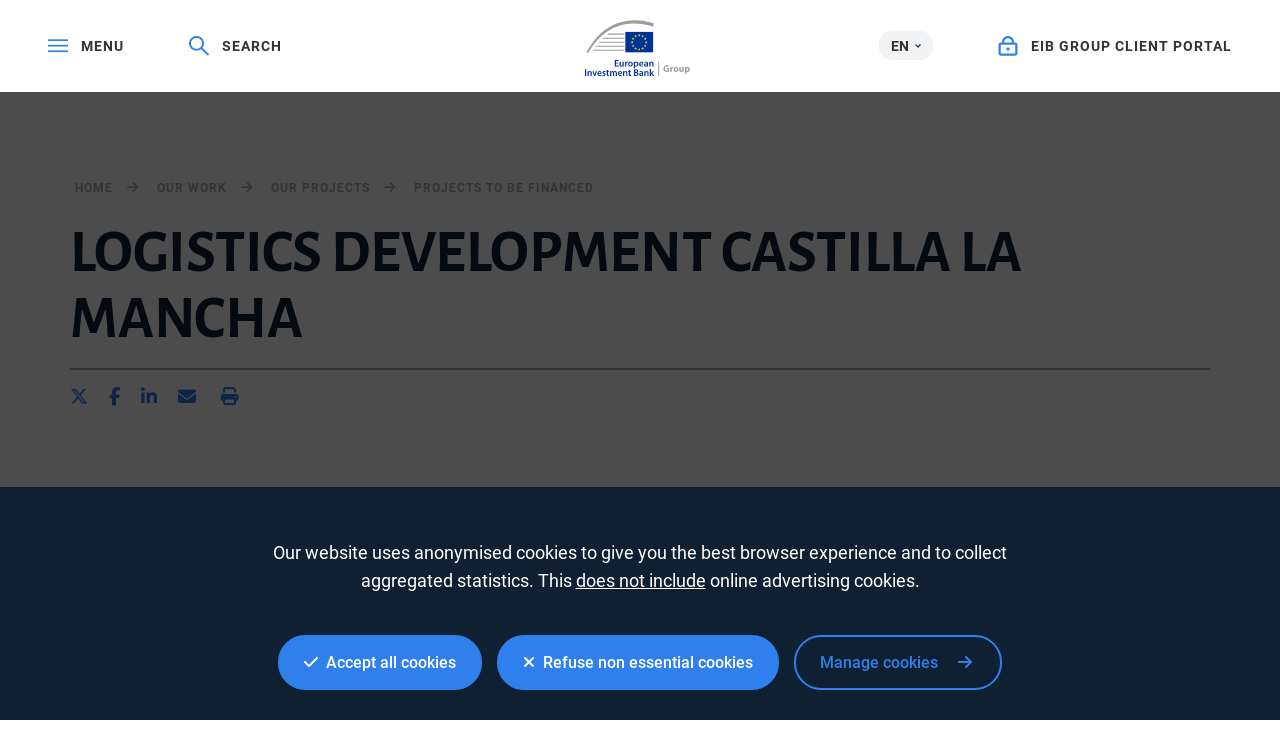

--- FILE ---
content_type: text/html; charset=utf-8
request_url: https://www.google.com/recaptcha/api2/anchor?ar=1&k=6LcjUSEbAAAAAF6hKLIbnKDrSSCkvtvJ7SuFclap&co=aHR0cHM6Ly93d3cuZWliLm9yZzo0NDM.&hl=en&v=N67nZn4AqZkNcbeMu4prBgzg&size=invisible&anchor-ms=20000&execute-ms=30000&cb=2jg0vgmq95xa
body_size: 48715
content:
<!DOCTYPE HTML><html dir="ltr" lang="en"><head><meta http-equiv="Content-Type" content="text/html; charset=UTF-8">
<meta http-equiv="X-UA-Compatible" content="IE=edge">
<title>reCAPTCHA</title>
<style type="text/css">
/* cyrillic-ext */
@font-face {
  font-family: 'Roboto';
  font-style: normal;
  font-weight: 400;
  font-stretch: 100%;
  src: url(//fonts.gstatic.com/s/roboto/v48/KFO7CnqEu92Fr1ME7kSn66aGLdTylUAMa3GUBHMdazTgWw.woff2) format('woff2');
  unicode-range: U+0460-052F, U+1C80-1C8A, U+20B4, U+2DE0-2DFF, U+A640-A69F, U+FE2E-FE2F;
}
/* cyrillic */
@font-face {
  font-family: 'Roboto';
  font-style: normal;
  font-weight: 400;
  font-stretch: 100%;
  src: url(//fonts.gstatic.com/s/roboto/v48/KFO7CnqEu92Fr1ME7kSn66aGLdTylUAMa3iUBHMdazTgWw.woff2) format('woff2');
  unicode-range: U+0301, U+0400-045F, U+0490-0491, U+04B0-04B1, U+2116;
}
/* greek-ext */
@font-face {
  font-family: 'Roboto';
  font-style: normal;
  font-weight: 400;
  font-stretch: 100%;
  src: url(//fonts.gstatic.com/s/roboto/v48/KFO7CnqEu92Fr1ME7kSn66aGLdTylUAMa3CUBHMdazTgWw.woff2) format('woff2');
  unicode-range: U+1F00-1FFF;
}
/* greek */
@font-face {
  font-family: 'Roboto';
  font-style: normal;
  font-weight: 400;
  font-stretch: 100%;
  src: url(//fonts.gstatic.com/s/roboto/v48/KFO7CnqEu92Fr1ME7kSn66aGLdTylUAMa3-UBHMdazTgWw.woff2) format('woff2');
  unicode-range: U+0370-0377, U+037A-037F, U+0384-038A, U+038C, U+038E-03A1, U+03A3-03FF;
}
/* math */
@font-face {
  font-family: 'Roboto';
  font-style: normal;
  font-weight: 400;
  font-stretch: 100%;
  src: url(//fonts.gstatic.com/s/roboto/v48/KFO7CnqEu92Fr1ME7kSn66aGLdTylUAMawCUBHMdazTgWw.woff2) format('woff2');
  unicode-range: U+0302-0303, U+0305, U+0307-0308, U+0310, U+0312, U+0315, U+031A, U+0326-0327, U+032C, U+032F-0330, U+0332-0333, U+0338, U+033A, U+0346, U+034D, U+0391-03A1, U+03A3-03A9, U+03B1-03C9, U+03D1, U+03D5-03D6, U+03F0-03F1, U+03F4-03F5, U+2016-2017, U+2034-2038, U+203C, U+2040, U+2043, U+2047, U+2050, U+2057, U+205F, U+2070-2071, U+2074-208E, U+2090-209C, U+20D0-20DC, U+20E1, U+20E5-20EF, U+2100-2112, U+2114-2115, U+2117-2121, U+2123-214F, U+2190, U+2192, U+2194-21AE, U+21B0-21E5, U+21F1-21F2, U+21F4-2211, U+2213-2214, U+2216-22FF, U+2308-230B, U+2310, U+2319, U+231C-2321, U+2336-237A, U+237C, U+2395, U+239B-23B7, U+23D0, U+23DC-23E1, U+2474-2475, U+25AF, U+25B3, U+25B7, U+25BD, U+25C1, U+25CA, U+25CC, U+25FB, U+266D-266F, U+27C0-27FF, U+2900-2AFF, U+2B0E-2B11, U+2B30-2B4C, U+2BFE, U+3030, U+FF5B, U+FF5D, U+1D400-1D7FF, U+1EE00-1EEFF;
}
/* symbols */
@font-face {
  font-family: 'Roboto';
  font-style: normal;
  font-weight: 400;
  font-stretch: 100%;
  src: url(//fonts.gstatic.com/s/roboto/v48/KFO7CnqEu92Fr1ME7kSn66aGLdTylUAMaxKUBHMdazTgWw.woff2) format('woff2');
  unicode-range: U+0001-000C, U+000E-001F, U+007F-009F, U+20DD-20E0, U+20E2-20E4, U+2150-218F, U+2190, U+2192, U+2194-2199, U+21AF, U+21E6-21F0, U+21F3, U+2218-2219, U+2299, U+22C4-22C6, U+2300-243F, U+2440-244A, U+2460-24FF, U+25A0-27BF, U+2800-28FF, U+2921-2922, U+2981, U+29BF, U+29EB, U+2B00-2BFF, U+4DC0-4DFF, U+FFF9-FFFB, U+10140-1018E, U+10190-1019C, U+101A0, U+101D0-101FD, U+102E0-102FB, U+10E60-10E7E, U+1D2C0-1D2D3, U+1D2E0-1D37F, U+1F000-1F0FF, U+1F100-1F1AD, U+1F1E6-1F1FF, U+1F30D-1F30F, U+1F315, U+1F31C, U+1F31E, U+1F320-1F32C, U+1F336, U+1F378, U+1F37D, U+1F382, U+1F393-1F39F, U+1F3A7-1F3A8, U+1F3AC-1F3AF, U+1F3C2, U+1F3C4-1F3C6, U+1F3CA-1F3CE, U+1F3D4-1F3E0, U+1F3ED, U+1F3F1-1F3F3, U+1F3F5-1F3F7, U+1F408, U+1F415, U+1F41F, U+1F426, U+1F43F, U+1F441-1F442, U+1F444, U+1F446-1F449, U+1F44C-1F44E, U+1F453, U+1F46A, U+1F47D, U+1F4A3, U+1F4B0, U+1F4B3, U+1F4B9, U+1F4BB, U+1F4BF, U+1F4C8-1F4CB, U+1F4D6, U+1F4DA, U+1F4DF, U+1F4E3-1F4E6, U+1F4EA-1F4ED, U+1F4F7, U+1F4F9-1F4FB, U+1F4FD-1F4FE, U+1F503, U+1F507-1F50B, U+1F50D, U+1F512-1F513, U+1F53E-1F54A, U+1F54F-1F5FA, U+1F610, U+1F650-1F67F, U+1F687, U+1F68D, U+1F691, U+1F694, U+1F698, U+1F6AD, U+1F6B2, U+1F6B9-1F6BA, U+1F6BC, U+1F6C6-1F6CF, U+1F6D3-1F6D7, U+1F6E0-1F6EA, U+1F6F0-1F6F3, U+1F6F7-1F6FC, U+1F700-1F7FF, U+1F800-1F80B, U+1F810-1F847, U+1F850-1F859, U+1F860-1F887, U+1F890-1F8AD, U+1F8B0-1F8BB, U+1F8C0-1F8C1, U+1F900-1F90B, U+1F93B, U+1F946, U+1F984, U+1F996, U+1F9E9, U+1FA00-1FA6F, U+1FA70-1FA7C, U+1FA80-1FA89, U+1FA8F-1FAC6, U+1FACE-1FADC, U+1FADF-1FAE9, U+1FAF0-1FAF8, U+1FB00-1FBFF;
}
/* vietnamese */
@font-face {
  font-family: 'Roboto';
  font-style: normal;
  font-weight: 400;
  font-stretch: 100%;
  src: url(//fonts.gstatic.com/s/roboto/v48/KFO7CnqEu92Fr1ME7kSn66aGLdTylUAMa3OUBHMdazTgWw.woff2) format('woff2');
  unicode-range: U+0102-0103, U+0110-0111, U+0128-0129, U+0168-0169, U+01A0-01A1, U+01AF-01B0, U+0300-0301, U+0303-0304, U+0308-0309, U+0323, U+0329, U+1EA0-1EF9, U+20AB;
}
/* latin-ext */
@font-face {
  font-family: 'Roboto';
  font-style: normal;
  font-weight: 400;
  font-stretch: 100%;
  src: url(//fonts.gstatic.com/s/roboto/v48/KFO7CnqEu92Fr1ME7kSn66aGLdTylUAMa3KUBHMdazTgWw.woff2) format('woff2');
  unicode-range: U+0100-02BA, U+02BD-02C5, U+02C7-02CC, U+02CE-02D7, U+02DD-02FF, U+0304, U+0308, U+0329, U+1D00-1DBF, U+1E00-1E9F, U+1EF2-1EFF, U+2020, U+20A0-20AB, U+20AD-20C0, U+2113, U+2C60-2C7F, U+A720-A7FF;
}
/* latin */
@font-face {
  font-family: 'Roboto';
  font-style: normal;
  font-weight: 400;
  font-stretch: 100%;
  src: url(//fonts.gstatic.com/s/roboto/v48/KFO7CnqEu92Fr1ME7kSn66aGLdTylUAMa3yUBHMdazQ.woff2) format('woff2');
  unicode-range: U+0000-00FF, U+0131, U+0152-0153, U+02BB-02BC, U+02C6, U+02DA, U+02DC, U+0304, U+0308, U+0329, U+2000-206F, U+20AC, U+2122, U+2191, U+2193, U+2212, U+2215, U+FEFF, U+FFFD;
}
/* cyrillic-ext */
@font-face {
  font-family: 'Roboto';
  font-style: normal;
  font-weight: 500;
  font-stretch: 100%;
  src: url(//fonts.gstatic.com/s/roboto/v48/KFO7CnqEu92Fr1ME7kSn66aGLdTylUAMa3GUBHMdazTgWw.woff2) format('woff2');
  unicode-range: U+0460-052F, U+1C80-1C8A, U+20B4, U+2DE0-2DFF, U+A640-A69F, U+FE2E-FE2F;
}
/* cyrillic */
@font-face {
  font-family: 'Roboto';
  font-style: normal;
  font-weight: 500;
  font-stretch: 100%;
  src: url(//fonts.gstatic.com/s/roboto/v48/KFO7CnqEu92Fr1ME7kSn66aGLdTylUAMa3iUBHMdazTgWw.woff2) format('woff2');
  unicode-range: U+0301, U+0400-045F, U+0490-0491, U+04B0-04B1, U+2116;
}
/* greek-ext */
@font-face {
  font-family: 'Roboto';
  font-style: normal;
  font-weight: 500;
  font-stretch: 100%;
  src: url(//fonts.gstatic.com/s/roboto/v48/KFO7CnqEu92Fr1ME7kSn66aGLdTylUAMa3CUBHMdazTgWw.woff2) format('woff2');
  unicode-range: U+1F00-1FFF;
}
/* greek */
@font-face {
  font-family: 'Roboto';
  font-style: normal;
  font-weight: 500;
  font-stretch: 100%;
  src: url(//fonts.gstatic.com/s/roboto/v48/KFO7CnqEu92Fr1ME7kSn66aGLdTylUAMa3-UBHMdazTgWw.woff2) format('woff2');
  unicode-range: U+0370-0377, U+037A-037F, U+0384-038A, U+038C, U+038E-03A1, U+03A3-03FF;
}
/* math */
@font-face {
  font-family: 'Roboto';
  font-style: normal;
  font-weight: 500;
  font-stretch: 100%;
  src: url(//fonts.gstatic.com/s/roboto/v48/KFO7CnqEu92Fr1ME7kSn66aGLdTylUAMawCUBHMdazTgWw.woff2) format('woff2');
  unicode-range: U+0302-0303, U+0305, U+0307-0308, U+0310, U+0312, U+0315, U+031A, U+0326-0327, U+032C, U+032F-0330, U+0332-0333, U+0338, U+033A, U+0346, U+034D, U+0391-03A1, U+03A3-03A9, U+03B1-03C9, U+03D1, U+03D5-03D6, U+03F0-03F1, U+03F4-03F5, U+2016-2017, U+2034-2038, U+203C, U+2040, U+2043, U+2047, U+2050, U+2057, U+205F, U+2070-2071, U+2074-208E, U+2090-209C, U+20D0-20DC, U+20E1, U+20E5-20EF, U+2100-2112, U+2114-2115, U+2117-2121, U+2123-214F, U+2190, U+2192, U+2194-21AE, U+21B0-21E5, U+21F1-21F2, U+21F4-2211, U+2213-2214, U+2216-22FF, U+2308-230B, U+2310, U+2319, U+231C-2321, U+2336-237A, U+237C, U+2395, U+239B-23B7, U+23D0, U+23DC-23E1, U+2474-2475, U+25AF, U+25B3, U+25B7, U+25BD, U+25C1, U+25CA, U+25CC, U+25FB, U+266D-266F, U+27C0-27FF, U+2900-2AFF, U+2B0E-2B11, U+2B30-2B4C, U+2BFE, U+3030, U+FF5B, U+FF5D, U+1D400-1D7FF, U+1EE00-1EEFF;
}
/* symbols */
@font-face {
  font-family: 'Roboto';
  font-style: normal;
  font-weight: 500;
  font-stretch: 100%;
  src: url(//fonts.gstatic.com/s/roboto/v48/KFO7CnqEu92Fr1ME7kSn66aGLdTylUAMaxKUBHMdazTgWw.woff2) format('woff2');
  unicode-range: U+0001-000C, U+000E-001F, U+007F-009F, U+20DD-20E0, U+20E2-20E4, U+2150-218F, U+2190, U+2192, U+2194-2199, U+21AF, U+21E6-21F0, U+21F3, U+2218-2219, U+2299, U+22C4-22C6, U+2300-243F, U+2440-244A, U+2460-24FF, U+25A0-27BF, U+2800-28FF, U+2921-2922, U+2981, U+29BF, U+29EB, U+2B00-2BFF, U+4DC0-4DFF, U+FFF9-FFFB, U+10140-1018E, U+10190-1019C, U+101A0, U+101D0-101FD, U+102E0-102FB, U+10E60-10E7E, U+1D2C0-1D2D3, U+1D2E0-1D37F, U+1F000-1F0FF, U+1F100-1F1AD, U+1F1E6-1F1FF, U+1F30D-1F30F, U+1F315, U+1F31C, U+1F31E, U+1F320-1F32C, U+1F336, U+1F378, U+1F37D, U+1F382, U+1F393-1F39F, U+1F3A7-1F3A8, U+1F3AC-1F3AF, U+1F3C2, U+1F3C4-1F3C6, U+1F3CA-1F3CE, U+1F3D4-1F3E0, U+1F3ED, U+1F3F1-1F3F3, U+1F3F5-1F3F7, U+1F408, U+1F415, U+1F41F, U+1F426, U+1F43F, U+1F441-1F442, U+1F444, U+1F446-1F449, U+1F44C-1F44E, U+1F453, U+1F46A, U+1F47D, U+1F4A3, U+1F4B0, U+1F4B3, U+1F4B9, U+1F4BB, U+1F4BF, U+1F4C8-1F4CB, U+1F4D6, U+1F4DA, U+1F4DF, U+1F4E3-1F4E6, U+1F4EA-1F4ED, U+1F4F7, U+1F4F9-1F4FB, U+1F4FD-1F4FE, U+1F503, U+1F507-1F50B, U+1F50D, U+1F512-1F513, U+1F53E-1F54A, U+1F54F-1F5FA, U+1F610, U+1F650-1F67F, U+1F687, U+1F68D, U+1F691, U+1F694, U+1F698, U+1F6AD, U+1F6B2, U+1F6B9-1F6BA, U+1F6BC, U+1F6C6-1F6CF, U+1F6D3-1F6D7, U+1F6E0-1F6EA, U+1F6F0-1F6F3, U+1F6F7-1F6FC, U+1F700-1F7FF, U+1F800-1F80B, U+1F810-1F847, U+1F850-1F859, U+1F860-1F887, U+1F890-1F8AD, U+1F8B0-1F8BB, U+1F8C0-1F8C1, U+1F900-1F90B, U+1F93B, U+1F946, U+1F984, U+1F996, U+1F9E9, U+1FA00-1FA6F, U+1FA70-1FA7C, U+1FA80-1FA89, U+1FA8F-1FAC6, U+1FACE-1FADC, U+1FADF-1FAE9, U+1FAF0-1FAF8, U+1FB00-1FBFF;
}
/* vietnamese */
@font-face {
  font-family: 'Roboto';
  font-style: normal;
  font-weight: 500;
  font-stretch: 100%;
  src: url(//fonts.gstatic.com/s/roboto/v48/KFO7CnqEu92Fr1ME7kSn66aGLdTylUAMa3OUBHMdazTgWw.woff2) format('woff2');
  unicode-range: U+0102-0103, U+0110-0111, U+0128-0129, U+0168-0169, U+01A0-01A1, U+01AF-01B0, U+0300-0301, U+0303-0304, U+0308-0309, U+0323, U+0329, U+1EA0-1EF9, U+20AB;
}
/* latin-ext */
@font-face {
  font-family: 'Roboto';
  font-style: normal;
  font-weight: 500;
  font-stretch: 100%;
  src: url(//fonts.gstatic.com/s/roboto/v48/KFO7CnqEu92Fr1ME7kSn66aGLdTylUAMa3KUBHMdazTgWw.woff2) format('woff2');
  unicode-range: U+0100-02BA, U+02BD-02C5, U+02C7-02CC, U+02CE-02D7, U+02DD-02FF, U+0304, U+0308, U+0329, U+1D00-1DBF, U+1E00-1E9F, U+1EF2-1EFF, U+2020, U+20A0-20AB, U+20AD-20C0, U+2113, U+2C60-2C7F, U+A720-A7FF;
}
/* latin */
@font-face {
  font-family: 'Roboto';
  font-style: normal;
  font-weight: 500;
  font-stretch: 100%;
  src: url(//fonts.gstatic.com/s/roboto/v48/KFO7CnqEu92Fr1ME7kSn66aGLdTylUAMa3yUBHMdazQ.woff2) format('woff2');
  unicode-range: U+0000-00FF, U+0131, U+0152-0153, U+02BB-02BC, U+02C6, U+02DA, U+02DC, U+0304, U+0308, U+0329, U+2000-206F, U+20AC, U+2122, U+2191, U+2193, U+2212, U+2215, U+FEFF, U+FFFD;
}
/* cyrillic-ext */
@font-face {
  font-family: 'Roboto';
  font-style: normal;
  font-weight: 900;
  font-stretch: 100%;
  src: url(//fonts.gstatic.com/s/roboto/v48/KFO7CnqEu92Fr1ME7kSn66aGLdTylUAMa3GUBHMdazTgWw.woff2) format('woff2');
  unicode-range: U+0460-052F, U+1C80-1C8A, U+20B4, U+2DE0-2DFF, U+A640-A69F, U+FE2E-FE2F;
}
/* cyrillic */
@font-face {
  font-family: 'Roboto';
  font-style: normal;
  font-weight: 900;
  font-stretch: 100%;
  src: url(//fonts.gstatic.com/s/roboto/v48/KFO7CnqEu92Fr1ME7kSn66aGLdTylUAMa3iUBHMdazTgWw.woff2) format('woff2');
  unicode-range: U+0301, U+0400-045F, U+0490-0491, U+04B0-04B1, U+2116;
}
/* greek-ext */
@font-face {
  font-family: 'Roboto';
  font-style: normal;
  font-weight: 900;
  font-stretch: 100%;
  src: url(//fonts.gstatic.com/s/roboto/v48/KFO7CnqEu92Fr1ME7kSn66aGLdTylUAMa3CUBHMdazTgWw.woff2) format('woff2');
  unicode-range: U+1F00-1FFF;
}
/* greek */
@font-face {
  font-family: 'Roboto';
  font-style: normal;
  font-weight: 900;
  font-stretch: 100%;
  src: url(//fonts.gstatic.com/s/roboto/v48/KFO7CnqEu92Fr1ME7kSn66aGLdTylUAMa3-UBHMdazTgWw.woff2) format('woff2');
  unicode-range: U+0370-0377, U+037A-037F, U+0384-038A, U+038C, U+038E-03A1, U+03A3-03FF;
}
/* math */
@font-face {
  font-family: 'Roboto';
  font-style: normal;
  font-weight: 900;
  font-stretch: 100%;
  src: url(//fonts.gstatic.com/s/roboto/v48/KFO7CnqEu92Fr1ME7kSn66aGLdTylUAMawCUBHMdazTgWw.woff2) format('woff2');
  unicode-range: U+0302-0303, U+0305, U+0307-0308, U+0310, U+0312, U+0315, U+031A, U+0326-0327, U+032C, U+032F-0330, U+0332-0333, U+0338, U+033A, U+0346, U+034D, U+0391-03A1, U+03A3-03A9, U+03B1-03C9, U+03D1, U+03D5-03D6, U+03F0-03F1, U+03F4-03F5, U+2016-2017, U+2034-2038, U+203C, U+2040, U+2043, U+2047, U+2050, U+2057, U+205F, U+2070-2071, U+2074-208E, U+2090-209C, U+20D0-20DC, U+20E1, U+20E5-20EF, U+2100-2112, U+2114-2115, U+2117-2121, U+2123-214F, U+2190, U+2192, U+2194-21AE, U+21B0-21E5, U+21F1-21F2, U+21F4-2211, U+2213-2214, U+2216-22FF, U+2308-230B, U+2310, U+2319, U+231C-2321, U+2336-237A, U+237C, U+2395, U+239B-23B7, U+23D0, U+23DC-23E1, U+2474-2475, U+25AF, U+25B3, U+25B7, U+25BD, U+25C1, U+25CA, U+25CC, U+25FB, U+266D-266F, U+27C0-27FF, U+2900-2AFF, U+2B0E-2B11, U+2B30-2B4C, U+2BFE, U+3030, U+FF5B, U+FF5D, U+1D400-1D7FF, U+1EE00-1EEFF;
}
/* symbols */
@font-face {
  font-family: 'Roboto';
  font-style: normal;
  font-weight: 900;
  font-stretch: 100%;
  src: url(//fonts.gstatic.com/s/roboto/v48/KFO7CnqEu92Fr1ME7kSn66aGLdTylUAMaxKUBHMdazTgWw.woff2) format('woff2');
  unicode-range: U+0001-000C, U+000E-001F, U+007F-009F, U+20DD-20E0, U+20E2-20E4, U+2150-218F, U+2190, U+2192, U+2194-2199, U+21AF, U+21E6-21F0, U+21F3, U+2218-2219, U+2299, U+22C4-22C6, U+2300-243F, U+2440-244A, U+2460-24FF, U+25A0-27BF, U+2800-28FF, U+2921-2922, U+2981, U+29BF, U+29EB, U+2B00-2BFF, U+4DC0-4DFF, U+FFF9-FFFB, U+10140-1018E, U+10190-1019C, U+101A0, U+101D0-101FD, U+102E0-102FB, U+10E60-10E7E, U+1D2C0-1D2D3, U+1D2E0-1D37F, U+1F000-1F0FF, U+1F100-1F1AD, U+1F1E6-1F1FF, U+1F30D-1F30F, U+1F315, U+1F31C, U+1F31E, U+1F320-1F32C, U+1F336, U+1F378, U+1F37D, U+1F382, U+1F393-1F39F, U+1F3A7-1F3A8, U+1F3AC-1F3AF, U+1F3C2, U+1F3C4-1F3C6, U+1F3CA-1F3CE, U+1F3D4-1F3E0, U+1F3ED, U+1F3F1-1F3F3, U+1F3F5-1F3F7, U+1F408, U+1F415, U+1F41F, U+1F426, U+1F43F, U+1F441-1F442, U+1F444, U+1F446-1F449, U+1F44C-1F44E, U+1F453, U+1F46A, U+1F47D, U+1F4A3, U+1F4B0, U+1F4B3, U+1F4B9, U+1F4BB, U+1F4BF, U+1F4C8-1F4CB, U+1F4D6, U+1F4DA, U+1F4DF, U+1F4E3-1F4E6, U+1F4EA-1F4ED, U+1F4F7, U+1F4F9-1F4FB, U+1F4FD-1F4FE, U+1F503, U+1F507-1F50B, U+1F50D, U+1F512-1F513, U+1F53E-1F54A, U+1F54F-1F5FA, U+1F610, U+1F650-1F67F, U+1F687, U+1F68D, U+1F691, U+1F694, U+1F698, U+1F6AD, U+1F6B2, U+1F6B9-1F6BA, U+1F6BC, U+1F6C6-1F6CF, U+1F6D3-1F6D7, U+1F6E0-1F6EA, U+1F6F0-1F6F3, U+1F6F7-1F6FC, U+1F700-1F7FF, U+1F800-1F80B, U+1F810-1F847, U+1F850-1F859, U+1F860-1F887, U+1F890-1F8AD, U+1F8B0-1F8BB, U+1F8C0-1F8C1, U+1F900-1F90B, U+1F93B, U+1F946, U+1F984, U+1F996, U+1F9E9, U+1FA00-1FA6F, U+1FA70-1FA7C, U+1FA80-1FA89, U+1FA8F-1FAC6, U+1FACE-1FADC, U+1FADF-1FAE9, U+1FAF0-1FAF8, U+1FB00-1FBFF;
}
/* vietnamese */
@font-face {
  font-family: 'Roboto';
  font-style: normal;
  font-weight: 900;
  font-stretch: 100%;
  src: url(//fonts.gstatic.com/s/roboto/v48/KFO7CnqEu92Fr1ME7kSn66aGLdTylUAMa3OUBHMdazTgWw.woff2) format('woff2');
  unicode-range: U+0102-0103, U+0110-0111, U+0128-0129, U+0168-0169, U+01A0-01A1, U+01AF-01B0, U+0300-0301, U+0303-0304, U+0308-0309, U+0323, U+0329, U+1EA0-1EF9, U+20AB;
}
/* latin-ext */
@font-face {
  font-family: 'Roboto';
  font-style: normal;
  font-weight: 900;
  font-stretch: 100%;
  src: url(//fonts.gstatic.com/s/roboto/v48/KFO7CnqEu92Fr1ME7kSn66aGLdTylUAMa3KUBHMdazTgWw.woff2) format('woff2');
  unicode-range: U+0100-02BA, U+02BD-02C5, U+02C7-02CC, U+02CE-02D7, U+02DD-02FF, U+0304, U+0308, U+0329, U+1D00-1DBF, U+1E00-1E9F, U+1EF2-1EFF, U+2020, U+20A0-20AB, U+20AD-20C0, U+2113, U+2C60-2C7F, U+A720-A7FF;
}
/* latin */
@font-face {
  font-family: 'Roboto';
  font-style: normal;
  font-weight: 900;
  font-stretch: 100%;
  src: url(//fonts.gstatic.com/s/roboto/v48/KFO7CnqEu92Fr1ME7kSn66aGLdTylUAMa3yUBHMdazQ.woff2) format('woff2');
  unicode-range: U+0000-00FF, U+0131, U+0152-0153, U+02BB-02BC, U+02C6, U+02DA, U+02DC, U+0304, U+0308, U+0329, U+2000-206F, U+20AC, U+2122, U+2191, U+2193, U+2212, U+2215, U+FEFF, U+FFFD;
}

</style>
<link rel="stylesheet" type="text/css" href="https://www.gstatic.com/recaptcha/releases/N67nZn4AqZkNcbeMu4prBgzg/styles__ltr.css">
<script nonce="n_SfAENajsgQ-7oNp_LCiQ" type="text/javascript">window['__recaptcha_api'] = 'https://www.google.com/recaptcha/api2/';</script>
<script type="text/javascript" src="https://www.gstatic.com/recaptcha/releases/N67nZn4AqZkNcbeMu4prBgzg/recaptcha__en.js" nonce="n_SfAENajsgQ-7oNp_LCiQ">
      
    </script></head>
<body><div id="rc-anchor-alert" class="rc-anchor-alert"></div>
<input type="hidden" id="recaptcha-token" value="[base64]">
<script type="text/javascript" nonce="n_SfAENajsgQ-7oNp_LCiQ">
      recaptcha.anchor.Main.init("[\x22ainput\x22,[\x22bgdata\x22,\x22\x22,\[base64]/[base64]/[base64]/ZyhXLGgpOnEoW04sMjEsbF0sVywwKSxoKSxmYWxzZSxmYWxzZSl9Y2F0Y2goayl7RygzNTgsVyk/[base64]/[base64]/[base64]/[base64]/[base64]/[base64]/[base64]/bmV3IEJbT10oRFswXSk6dz09Mj9uZXcgQltPXShEWzBdLERbMV0pOnc9PTM/bmV3IEJbT10oRFswXSxEWzFdLERbMl0pOnc9PTQ/[base64]/[base64]/[base64]/[base64]/[base64]\\u003d\x22,\[base64]\\u003d\x22,\[base64]/DglrClMK/[base64]/[base64]/Dr8KBwoLCssKgwqpZw6bCl8KdX3nDgcKXesKBwq5lwr8Uw6nCjxUqwpQawoTDlD5Sw6DDssOdwrpLegrDqHAHw4jCkknDsGrCrMOfJsKfbsKpwpnChcKawofCmcKEPMKawrDDjcKvw6dkw6pHZjskUmc+WMOUVAXDpcK/[base64]/[base64]/Du8O9wobDhWjCnUMQw7dAPMOiGMOQwrXDgFtza8KDw6vCmgdAw6fDlMO2wqZmw6HCmsKcDyjCosKUVksbw4LCocKvw6Juwr4Ew6vDpDgqwp3DlFVTw6PCvsOgIMOAw55vcMKwwpt1w5IUw5/DtsOSw4dcEsO1w7/CnsKUw4x8wozCgMOLw7nDvGrCvDMXJQbDiUYXXC8CF8O2ScO0w4A1wqVQw7PDuTEgw4Q6wp7DtDjDucODwprDksOZNMORw41+wpFIKWBcGcOaw6Q7w6DDlcKTw67Cj0DDhsOPJgwwUsK3AzR+dz0SfBnDnhczw5XDiW0WAMKlO8Otw6/[base64]/w5HCgMKqw7wGHijChV/CmzhSw7glwoQDMSIPw4RVPRrDhggAw4rDmsKWFjhNwpE1w7ciw4fDug7CumXCg8KCwqnChcKDKzcZNsK1wp/CmBvDgT9FFMOSTMKywopVLMK4wpLClcKtw6XDgMOnQFBVV0bClkDCrsOww77CkCEOwp3CvsO+KSjCm8KrSMKrPcKMw77Cig3CvgQ+cVjCqjQpwrfCunFnc8KESsKDalbCkhzDjTxJTMOpPsK/[base64]/[base64]/Cr8OHJMKzTmvDlAwxwrkrDcKgw5zCssODw7FdwoN2wow5GyrDpETCmQgRw63DrsOWd8OIIl48wrIQwrjCpMKYwoLCgcKqw4jCjcKtwo1Ww7oyDAkxwrkhMsORwpLDrjhnMkwOXsOswo3DrcO6GGjDsG/DiAJFO8KQw5XDvsKtwr3CgRwSwqjCqMOqdcOYwrE3Kg7CvMOERx5dw53DsRbDmRZQwphBPWseem/DgT7DmMO9B1bCjcOIwoIeUcO/wqHDhsO4w6rCrsKmwo3Cp0fCtXTDncOuU1/Ci8OPDwbDgsOpw73CiEnDgsOSLmfDr8OIUsKww47DkxDDtjBIw4YYAWDCkMOnOMK5McOfWMO+XMKHwqI3YXTCgijDoMK/O8K6w7fDvQzCv3cOw6HCi8KWwrrCi8KmeADCncOtwqcwXAHCnsOrenpSZknDncK5Uh03aMK3f8OGXsKYw6zCsMODasOufsOIwqMlTg3CisO6wo7DlMObw5ATwq/[base64]/CsV9vTDTCjAnCjBgjwojCoMObYsKIwpfDpsKSw5oXeFTCoyPCuMK+wo/CmDJTwpw9RsOIwqbCs8O3w7LCpsK0fsO/BsKkwoXDv8O1w7XCnxjChVM9wpXCtwnCj15rw6LCpBx0worDmWFEw5rCqUbDjC7DicKeIsOPCcO5ScOrw7srwrTDqUvCvsOVw50Uw44qAA4zwpt0PFwqw6wYwpBow7xuw77Cv8OVMsOowpDDh8ObNMOcAAdWAMKJMUvDuGrDqhzCnMKPGMOIKsO/wotOw7nCq1TDvcOGwrvDncOSd0RrwoETworDmMKDw5UrNUM+dsKvci/[base64]/DvsK1bB3DmA7CjnYwAMOCOBjCr8Opw58YwozDtm4CC2AEE8OQwrcwX8Oxw7ceegDCvMKLehXDuMOMw4UKwojChMKQwqlJTSZxw4zCjTVfw5A2WT5nw5nDuMKRw6LDh8KGwo4IwrbCmAM0wrrCn8K0FcK1w7l/WcOGJRvDoVzCu8Kzw6zCiDxfecObwoQQHlokYUXCvsO6Sz3Dl8KWw5p2w6dNK27DvxkGwrTDvcK/w4DCisKPw6JrWVcGCQcPZxvCnsOUWkc6w7DCngXDg08iwowcwpU4wpbDs8OOwol0w77CkcKSw7PDkDbDiWDDsnIfw7R7E0LDpcOGw6bCmsOCw6PCjcO8LsK6U8KGwpbCjFbDjsOMwoVOwqTDm2JDwoHDksKEMQAiwonCohTDlQ/Dh8O9wqXCp3sVwqZwwqvCgcOWPsKPacORJGVPPzw1WcK2wrAYw5ArZWI0Y8KOD38TZzHDuTc5dcKsNRwOWcKrM1/CgXfCilIQw6RDw47CocONw7Ndwr/DpTE2DwQ3wrPCnsKtw47CiETClHzDqMKqw7Rcw6TCsV9Swr7CnlzDlsO7w5fCjkldwqJ2w6RfwrrCgVfDuHTCjHnDlMKldjfDg8O7w57DqlN2w483KcKqw49ZD8KvB8O2w4HDhsKxMy/DucOCw4Jqw549w7/CqnAYTX3DqcONwqjCixRoFsO6wozCk8OHUDDDpMOaw6ZVXMO0w54HLsKvw5w6PsOtZhLCoMK+CsOIcxLDj2d/[base64]/Cr8KZwqZBOj3DnBhOXcOBwrbCo8O4w5vDhsKcw5PCocKwBcO/[base64]/[base64]/CnUzDhGrCisOpwpLCucKZw6giwr/[base64]/CiQjCh0NAIwxVFMODLsOnw65vNUnCmBgGK8KXfnx4w6Ecw6TDlsKjL8O6wpDDqMKZw7FWw6BfN8KyJmfDv8OgF8O+w5bDoyTCiMOdwpMsBcOXOhDCk8OJCmJjH8OCw77CnB7DqcOeB0wMwpzDpizCm8O0wrnDqMOtRlXDkcKLwq/[base64]/UMKJacKHNX5CY8Kdw4zDgsOCDcKMMFMdwqPDk2dWw6DCqnHDv8OBw75rPAbCkcOwccKvK8KXccKrB3dXw48TwpbChnvDmcKfMnLCpMOzwpfDkMKqdsKCMm0HGMK2wqDDuggRaGIiwq/DrsOGEcOqNgZZG8OIw53CgsK3w5Faw4vCs8KQM3PChEtgZxMsJ8O9wqxSw5/[base64]/DqQs0cz/DsnbDmAPChcKVwoUKwr4pwps6NsK3wrVpw71MChPDlcO/[base64]/CsB4zwoHDq8OZw7UpHnvClcOzO28uTkDDjsOCw40Kw40qJ8KoTTvCmWYwEMK+w6DDohRLMnVXw5vCmEolwoACw4LDgljDpHY/IMKTZULCpMKFw6cufAPDvTnCsx5gwqXDocK2b8OOw4xXw7rCnMKMHWVzAMKJw7fDqcKsUcOxehrCiUUjM8KPw4HCjRlCw741w6Y2dkvDq8O6ZwvDuFptLsObw68/bQ7Cl1bDgMKfw7fDpw7CrcOzw6NgwprDqjA0CGwfF0ROw6Zgw4vDnx7DiA/Dp087w7dICDERZCHDiMKrAMOyw64qKy18XD7DkMKOQnFnb2kCTsOKcMKmAylcd1XCrcOJfcKNKktjPFdQWiZHwrjDmRtXNcKdwpbCnyjChlN6w4I6wq0aP3gDw7vCmVfCklLCg8Ksw5JGw6ovcsODw68gwr/CusK2ZFnDgMKtacKmK8Kcw6HDpMOqw5bCvDfDqThRDgLChBh6BlfClMObw5ouwrfCicKmwpzDoxY4wpEyagPDqTUfw4TDri7DkGhFwpbDkAfDsAnCjMKcw6IlCcKBaMK1w6TCpcK3ezpZw6zDrcOPdR0OUsKEW0zDi2Eow5PCuRFUX8Oow70PSQ/DkCRMw7/[base64]/Dg8O1woTCoXxNK8KiNcOmw4jCgw3Dv8Knw47CvsKRX8Kyw4zCt8Oiw7TCrCAGAsKje8ONKD09WcOIaSLDtRzDhcKXfMKRG8KOwrDCjMKRLSvClsOiw67CmyddwqLCmGYKZcOAbyFfwpPDnhfDmcKJw7XCuMOGw5Y5NMOnwpPCu8OsO8K+wqckwq/DmMKVwo3DmcO3TSg3wrszQkrDkQPCu3rCrxbDjGzDjcOTQQhaw5jCr2nDmV8Oeg3CjcOtS8Ojwq/[base64]/CgDkWZDEFPDZ1wrvChcKCDcOTwrLCn8KgHxxjCxFCGl/DqxHChsOpaHPDjsOJBsKuD8OFw4AEw7Y6w5DCoktBGMODwokHDMOew5LCu8OvHsOIGw/Ds8K5IQXDhcOpJMOFwpXCkU7CgMKWwoPDgG/DgBfCg3XCtDwDwq9Xw5MYV8Knwos5cyZEwonDowTDlsONQ8KQEGXDr8K7wqrDomkZwoQMeMOyw6oBw5xbDsKSccOQwq57CkU/PsOYw7lFfsKdw57DusODL8KkX8Osw5nCuCoIZw8Uw6tvSgnCnTbCoWZuwq3ConFcW8KAw4XDncKtw4FKw5vCjBJuTcKvDMKWwqZpwq/DnsOFwq/ClcKAw4zCjcKwYkfCnCN4QcKTRltcc8KNI8OvwqfCmcO1dQTDqyzDlS3DhQpzwq0Uw4g3AcOjwrrDg0cLen4/w4cOFCFewqjCqmpFw5B+w7BZwrh+A8OjbFw7wo3DtWnCpcOTw6TCicO8w5ASfgzDtVwFwrTDpsOXwrN/w5kzwrbDnzjDgW3CtcKnUMKhwq9OeDZYJMOsW8OCfSZmfX17RcOnPMOaeMOvw7BjDjhQwobCiMOmUcOQLsOswo/DrsKAw4fCkWzDknYDR8ObfMK9GMOZJcOEGcKpw7QUwp9rwr7DssOtPjZAOsKBw7zCojTDjwp6fcKTBDgPIgnDhSU3IUTDmTjCs8KTw6TCp00/wrvCrRNQRF17CcOBw50SwpVDw7BcJnDCk1YwwrB9Z0PCrifDiAXDicOYw5TChnBtAMOkwojDt8OZBUdPUkFfwpg9Y8Kjwq/CgUAiw5Z7QScXw7tIw5jCvj4FQCxWw5BlacOyHcK2wp/DgsKRwqVDw6LChS3DqsO0wo5GIsKxwq9vw55dOFlkw7tVd8O2AkPDr8O/[base64]/CiDfDtcKud8OpKUzCsG7ChMOLTcKzwqF6wprCi8KgEWTCusOYa2ZcwoNzTzjDrHPDnQvDnXzCjGh0w405w5BUwpRww6www7zDqMO2SsKeRcKvwoHCi8OJwplyesOmOy7CtMObw7/CmcKHwosSEHTCqkjCs8OtFg8dw5/DqsKjPTfCvnnDhzVFw4rCisOwTEtMD2M1wps/w4zCrzlYw5x9eMOWwqgUwowIw5XDqFdUw4dgwq/DnxhgNMKYDcOaMF3DjV15VcOYwrh4wrvCuTZSw4BfwrktfcKow6xTw43Dk8Kewrg0Z3DCoHDCrcO8QXLCnsOFBHvDiMKJwqodX24zFSN2w64eR8KSGWt6Pm8/FMKIMsOxw4sMcHfDjHsLw5YowpxZw6HCqWzCv8OHbls9DMK1FEMOPEbDpwlmK8KIwrQpbcKqZXjCiTMPEw/DlsKmw7rDgMKUw7DDmGjDisKWDUDClcO0w6fDo8KJw696DFpEw5NHI8KXw4ltw7Apc8KgMRbDh8KXw5PChMOrw5LDigZ0wpAZe8OGw7vDpg3DicO0FsKww69nw588w4Nww5FEZ1LCj20dw55wZ8OQw70jDMK4RsKYKzVuwoPDrgjChg7CsRLChz/CuUrCggMleD3DnWXDsnJUfcOAwoUNwqpkwoYnwoNRw5xmOcO7KzjDsG9+EsK/[base64]/DrHd6C8O5QGjDrcKhXBLDnRlhEsKdwo3CksK8GcO5Z1hgw5AOB8K8w5nDhsK2w57Cv8O1RR09wrHCsghxDMOOw7PCmQIRJy/DhcKZwrEUw43DnGxkAMK/wpnCnzrDjG9twp/CmcODw73CpsOmw4dHIMOyXkFJW8OVTA96NExuw4PDiitlw7JCwoVUw5XCnwhPw4bCpzM1wpwswoMkBh/DqsKpwr9Uw4gNOSF7w75hw4PCgsKkGz1ADXbDi1nCocK3wpTDsTwCw7gSw7rDrBfDnMONwo/Ct1g3wotyw5pcQcKMwrrCrynDuEZpOltIw6LCpirDn3bCuyMnw7LCjwbCnRg6w5EYwrTDhALCtcO1V8OJwqPCjsOaw4oDPAdbw4tzD8KfwrzCjH/CmcKxwrANwpXCr8Opw6/[base64]/DiUbDj8OJNn9zwo7Cq004csK8fsO/wqPCpMO9wqfDqWnCp8K/UGshw6LDkF3CoVvDmF3DmcKEw4AMwqTCm8OBwqN2eBRBAMObYHAMw4jCiQp2Zz1HWcOMd8O3wp/[base64]/DqzrDkMOeMWTDg8KCCz5ePsKtPjJNwpvDvsOYaksGwoVxYwI2wrk0CSrDscKPwpkuPcOYw4TCqcOgFSDCosOJw4HDiA/DmcOXw58Lw5ErBVrCjsKsB8OkQzPCicKzK2bCs8OfwpIqdhw+wrc/Kw0qbcOowqIiwozCicO7wqZtDA3DnHgcwr0Lw4wQwpBaw5BMwpPDv8OGwppcJMK/FRDCn8KxwoJ/w5rDsHrDrcK6w4kdPWtEw4LDm8K3w4RILi9cw5XCln7CtMOrR8OZw7/DsmEIwpJwwqI1wp3CnsKEw6hSRVjDpTLDjj3Ci8ORX8KcwpxOw5XDq8OIP1vCoXzCsHLCk13CnMOVXMOnKcKJe0vDkcO6w6DCr8OsfcKTw5HDgMOhV8KzHMK2J8OUw7ZeSMOYQcOvw6/CjMKQw6Awwq1nwr4Ow4EXw4PDhMKew7bCpsKURH8xNAVXNE93woMBw6PDrsONw6rCh0LCtcO4QjUdwrJmM1cJw658b3jDkx3Crg0ywr8rw4sFw4RHwoE4w73Dsysob8OrwrTDkCJHwoHCiHDDq8K/VMKWw7LDhsK4woXDkMOpw6/DmVLCtn5jw6zCu05zNcOJw7o8woLDpxDDpcKPS8K0w7PDuMOBLMKpw5RPFj/Dn8OlERV9YVN9MXtzMgXDiMOqc04qw6tpwogNGjlrwoHDvMOcahBKd8KqA0Aecw0YVcOaVMOuUsKwOMKzwpkFw6pJw6g2wosbwq9UYgNuEFtow6UNdB/Cq8KJw4lhw5jCgFrDj2TCgsOow6DDny/CisOCO8K5w54owqfCnno/Flc4O8K4MlopEcO8JMKofRzCqTjDrcKIZztiwos4w7N6wqLDicOxCWIrZ8ORw7PCsRfCpQLCj8Klw4HCuUZKCyMkw6QnwpHCs3HCmkjCtAlEwonCukTDr2XDnQjDp8O6w6gkw7h9EmjDg8KJwr0aw6YnLcKqw6LDhMOdwrXCuS5YwrLCvMKbDcOTwp/DqsOcw5Fhw57ChsK/w6ACwprCucO6w7FYw4fCrUo5wqnCjcKBw4ZQw7Atw5UpA8OocRDDv3zDh8K2woc/wq/[base64]/DvWDCmh3CgMOfwrLDiBkqKDhDwoLCjADDrsKEUQTCrydFw53DvwfCuzAcw5BJwrLDt8OSwqFewqfCgA/DjMO7woAbEyNswoRqCcOMw5fCj0LCnWnCsSXCrsOmw4R7wojDvsKIwrHCsQ9iZcOIw5zDk8Klwo4/KUbDqsKzwqAXXcK5w5HChsOlwrvDosKiw7TDnT7DrsKnwrVtw4FPw50iDcO7ScKuwoVrI8Kzw5DCisKpw4MUUhEXewLDk2HDq1fCiGvDlFsUYcKhQsOpJ8K5TSx5w5U/Yh/[base64]/wrNcw53CilDCh8Kqw6Zow4TDs8K1JcOdKcKpYMKCZMOWwroERcOLOnkeScKJwrTCs8O9wqDCuMKNw53Cn8O7KEd8OVDCs8O/C0x0dxAQSCtQw7TCqsKWAyjCtsOdLUXCsXVzw445w5vCqsKfw7l0C8ODwpMBQSDCt8KKw5B9JUbDiT5swqnCtsO/w5rDpGnDvWjDqcKhwrsiw5w7ThATw7rCngjDs8KswqJnwpTCv8OURsK1wr5ywr4SwpjDsW/ChsOQDCHCkcOyw6rCj8KResKGw5w1w6gudRcNLx8kLmPDiitlwqt+w4DDtsKKw7nDm8O7EcOmwogMScKIAcKdw6jCujcOKUbCsHLDv0zDjMOgw7rDgMO6wo4jw4gDYz/DkBfCnnfCtQrCtcOjw5ZsVsKUwp5/[base64]/w67DhVXDjcKMwpLDjEA9P8KRw7TDrXVHwpNxW8Kqw5sAWsOzBiNOwqkobMOVTTQ5w5ZMw79mwqxHMxFfCEbCtsO4dDnCoTMEw6bDjcKZw4/DtFvDsWnDmMKIw4M5w5jDtE5kHsOLw6Ijw5TCtxzDkBbDosKww6jCmz/Di8O+wrvDgV/Dj8OBwpPCuMKKwqPDmXYAfsOWw64qw7rCuMOCdS/CgsKcUHLDnl7DngIOw63DsQLDlEnDrMK2OlvCj8Odw7V6YcKOOQ8qbwbDsXkOwo5lCiHDs0rDhcOow4Mrw4Fww5FAQ8OGwrB3b8KXw68uKQg/w7rCjcO8CsOBNjEbwpwxd8K/woYlHTBZwoTDncO0w7JsanfCtcKGAMOlwpbDhsK/wr7CjBfCkMKUICfDnHPCjk/Dkx15dcK2wofCnCPCnScYQArDhhsuw4/Cu8OSJ3o2w41QwpdowrnDusOyw6gHwqA1wpzDiMKgf8OXX8K9N8KOwpHCi8KSwpEFc8OxW15Tw4bClsKDaAZfCWBGQklvw6HCp1IgFVsETnnCgQ3DnCvCk1cUwpTDjx4iw6vChQPCs8OYw4I1VxcRMcO7FF/CpcOvwqoZYVHCgX4mwp/DgsKrfMKuZhTCg1IKwqJBw5U5d8OleMOnw5/CvcKWwoN4JDFBRl7DkTjDribDqcO9w7YDV8OlwqjCrG85E1zDsErCncOAwqLCpRQXwrbCq8OeA8KDHWccwrDCrj0Pwr91TcODworCi2zCp8KXwoQbHsOdw4nCvQXDnx/Du8KeMXdswrMWBHJGWsKYwrgqBQPCkcONwoNmw6PDvMKtEjMbwrFtwqfCpcKcViJVbsOYNnc5wq5Vwq/[base64]/Ck1Avw5o7w4YYTXPCksOTAMOiIMOoPsKLZsKGFmlkOhwGEEXDu8O9wo3CqmFSw6NCw4/DvMKCasKnwoTDsA49w6dgDHbDvSfDnEINwq8XaQ3CsB9Lw6kUw4pSN8OfQUAKwrI2YsOOamZ4wqs3w7DCtnpJw6dCwqczwprDrSAKLANqPcKyc8KPLMKBJ2sUeMK5wqLCrcOYw7k/G8K8NcKdw5jDksO1KsOGwojDvHx+GsKbanI6csKhwopSRnnDoMKww794EjMLw7YTd8KbwrsfY8OKwpzCr0goeARNw7Y2w44ZD0VsXsOkUcOBFxzDncKTwoTDtkUIGMK/EgEkwrXDnMOsF8Kpe8OZw5tSwpTDqQQWwpkpLQ/[base64]/CtHDDk8KQZCDDksOVGR9Bw6ZmVsOXGcO0O8O8ZcK3wqzCpn1IwqM8wrsxwpEZwpjCtsK2wrrCj1/DkmvDqF58W8OBVMO4woFZw7bDpCTCp8K6D8OGw5YhWQs5w4cXwrd4ZMKUw78rZjA1w6DCvF8SScObVEfCnkVDwrE7KjLDgMOfYcOLw7rCmlgow5TCpcOMeA3DhA9tw7EFOcOEW8OCAzprGsK/w7vDvsOXODtkeDI0wojCvBvCskLDvMONaDg/HcKiR8O4w5RjEcOpw4vCliLDlTfCpBvCq2Bywr1EYkdyw4jCpsKdbx7Dh8OIw4LCvkhRwpwiw6HDqCTCj8KsL8KxwoLDk8Kbw57Cu3fDvcOJwr5JN1DDi8OFwrPDiSlPw75iCz/[base64]/CuXDDlMOQwqnDj0nDoH12wqgTwqEMMHXCtcOQw4nDmsOXDcOHFnDDj8OmPAdpwoc+UGjCjAnClwoKOMOjNFHDoH/ClcKywr/CoMKCX241wpHDm8KCwoJKw7gvw4/CtyXDvMKOwpdXw6E7wrRPwrlxOsKGLkvDp8OewrPDuMODGcOZw77DpmcPfMO5U0DDoHpDUsKEJMOsw7d4Qlp5wqIbwqHCucOGbn7DnsKcG8K4LMOnw4DCpQJ2RMKpwpZQE2/CiAnCpRbDncK4wp1KKEvClMKFwpLDmjJBIcOcw5rDtsK1HnbDl8Otwp0jPE1Iw6sww4HDscOeG8Okw7nCs8KMw7kyw5xEwrEOw6XDi8KHFcO/SnDCjMKrAGwLLzTClGJ1cQ3CtsKNRMOZwqAUw41bw59xw4PCh8K4woxBw4nChMKKw5Fkw6/Dl8KawqczI8OpCcOyY8OFNnt4LTDDk8OyMcKYw7bDrsK8w6fCiDwvwpHChngXMV/Cq0TDt1vCp8O/[base64]/Ch8OWw7EOR3k5NsK2AUrCkBLDhQI3wqvDocORw4jDozbDsQxlBhwUG8KPwrp+B8OdwrsCwpRfGMOcworDkMOfwoksw4PCpVlWBCzDtsOgw5oDDsKpw7LDvcOQw4LDhxtswrxIY3YHGVZRw4YvwpA0w7FAOsKDKcOKw5rDsm53L8Oow7/DtcOyZQJ9wp3DpFbDvFHCrhnCucKXJjgcG8KNaMKyw6scw4/Cg0vDl8O/w6TCtsKMw5gsbTd0LsKQcBvCv8OdPh56w7M0woXDi8OjwqLCm8OBwpDDpBV7w47DocK2w4kGw6LDmx5Kw6DDg8K7wpAPwrA2U8K/JcOkw5fDmXhKSwpTwrDDgMOmwoHCkFvCp1zDgyXDq0vChSXCmAodwrgQaDDCpcKdwpzCvMKuwoM+ED3CisKqw6zDukIPI8KPw4LCmgdQwqZGMXE1w4QKeHPDolNrw6sADnF6wqXCsVoswo5pOMKdUSrDhVPCn8O/w7/Dt8OFW8KdwpYYwp3CscKSwrtadMOzwqLCrMOHH8O0XSbDjcKMLy/DglRDMsKOw4jCvcOiFMKWY8Kfw4jCo17DohHCtwDCjCjCpsO0Ex4Pw41Jw4/DrMK7JXfDv3DCkj4Ow4rCtcKVF8KDwrYyw4ZQwqzCscOTUcOfKEPCo8Kbw4nDqQLCpG/DhMKNw5NvGMOdS1I/[base64]/DkcKtw6bDtSkqwojDuRJ0H8Onwp7DkCDCqwN5wpPCqXMtw7vCkcKjbcOWdcKgw4LCjX1IdiTDg0lRwqJKdADCnhYxwq7Ci8O8bWU9wqN8wrR+wocfw7Q0cMOmVMOXwp4kwqAJHjLDn2AmFcOjwrDCq2pSwoIpw7vDk8O/GMKmEsO2N1ExwpQ2wqDChMOiWMK7O295BMOCGzbDuXPCqkPDjsKqM8O/[base64]/Dk3bDmhAxNhLDghAdEsK3wpzCgwrCtsOJHjnCrRpMJFFdVcKuc0LCu8O5w4xJwoY+w4ZjBcKjwpnDssOuwqHDlBzCh1xgfMKYJsOrPXfCi8OzT3gtLsOZAWAVPz3Dl8KXwpPCs3XDtsKhwrMPwpo+wpMmwq4Zc1XCiMOxCsKDHcOYLsKrZsKBwpM/w5B2YjwfZVcww5rDtWrDpF9wwp3ChcO3agUnNRvDvcKTBTZ7KcOidDXCsMKYCgQOwrBjwpjCt8O/YXbCrzPDicKSworCg8O9OQ/Co3DDr3zCvcOmG0TDpyY2JhrClA0cw4XDjMO6Rh/Dj2A/[base64]/DuMO/BkLDu2/DnxohwrPDlcOcZULCnisEOFnDnS5xw7YkDcOvNTnDsj3Dr8KQV0QbPAPCkl8lw7gkV24GwpZdwqsYbUvDosO6w6/ClHUiNMKCOcK4UMOgW1wYEMKtK8OSwrksw5vCtD5KMjPDoTc8NMKgB2A7DyE8FXsZWDHChxXClXPDqi9awqNVw6ldfcKGNg89CsK5w5zCm8Ozw7LDrmJUw7FGccO1csKfV0/CtH5nw55odnLDlg7Cp8O0w5/Cpgl8bQHChmpYfsOJwpNgMSFDdlNIVE1pM1HCkUjCj8KwJgLDiwDDoyvCtETDkgnDhH7CgxjDm8OyIMKFG1TDlsKeXFEBOkdHPg3DhntudlBMS8KRworDqcKQfcKTQMOCbMOUcSZXInlZw5HDhMKyFHk5w4nDl2PDvcO7w6fCrR3CnFoUw7p/wpgdc8KHwp7DkVsTwqrDuznChcKAIsKzw7wLGsOuTDNjDcKFw4hJwp3DvDzDlMOnw5zDicKowoocw7bCn0zDksKlNsKsw6jClsOWwpvCjFzCo0B8eE7Cr3Yvw6YJw6fDvzPDj8Ojw5rDiRM6GMKOw7/DisKsC8OZwqYew6bDrMORw57DpMOFwqXDksO5MxcLbCEnw59DLcOuNsKjBhN+AWJiw7bCg8KNwptlw6nDngkhwqNCwr3CniXCqyVCwo/[base64]/CssORUjfCl2bCvsKMM8OWwqtNYELDiXrDok4wEcO6w5h0ScKpBAnCgW/[base64]/w6Fiw7vDrTDDp8One8OSMhfDq8Ktw5rDpk12wog3KDQrw5UUfsKOOcOMw7pMPBxcw59cNyzCiGFEacO3fxAMcMKfwojCgjdQJsKJS8KYCMOKJzrDs0nDtcKHwpnCl8Oow7LDu8OdWMOcwqhHUcO6w6sJwp7DlD4FwrU1wq/[base64]/w74DYA3CssK8JV0pw6vCrcKCCDlBK0HDmMOFw54uw53DtMKhV3gawoEZScOsVcKiUwfDrCwCw7ZEwqrDvMK/OMOLSBgNw5TCnkxGw4TDi8Oqwr/CoWE6Qw3CuMKtw4ZDK3dLJ8K+FABNw7BywoIUYFLDocOmLsO3wqB4wrFbwrgzw5hKwpR1w6bCvUrCiVwgHMOFMyArI8OuEcOkSyHCqywTDE9HNyIPDMK8wrFVw588wrPDt8OTGMKdDMOcw4PCr8OHeVbDqMK/w6DDrCIowodkw4/[base64]/DrcK+wql0d8O+acKBOMO4wqrCgcOfS8KxdBDDk2d+w7JZwqHDrsO3J8K7LcOjJcKJTG0sBgvCrwDCrcKjKwgQw4Efw5HDpXddBB/CuDp3ecOODsO6w5LDh8KRwpLCrjnCtnXDjQ13w4fCryHCrcOywobDh1vDu8K9w4dww5JZw5gtwrEeNiPCsTnDu1gzw4DCpRlSHsOJwrA+wpBXKcKgw6zCj8OiCsOuwobDsD7DjTHCrSbDg8KNHTghw7luSWVfwojDsm0GQgTCmsKcKcKiE3TDkcKHY8OyVMK/[base64]/DhHRow5k2PQRTJyMhwqMOCH4OBFApVFHCiwNAw7nDtAvCtMK1w4nDvC1OCHASwqbDrWrCosOOw4hNw4pAw7XDmsKZwpw4dAnCmMK+w5I2wptvwr/CisKZw57Dtz5iXQVaw5lxBHYDeizDgMKxwrVuamlPIWQvwqXClGPDp37DqCPCpi/Dq8KsQC5VwprDjythw5XCvsOrHTPDtMOpd8KAwo1qGsK5w6pKFDvDr2/DoG/Di0N8wpZ+w6YAacKuw6JOwqFfNEdkw4DCgAzDqHYZw7NhXRfClcKObCglwp4vVMOfQ8OuwoXCqsK2QVt8wrc0wo8GA8Oqw6IyFsK/w6p3SMKjwpJLTcOPwp4vWsKoVMORAMKbSMOIb8K2YinCkMKXwrxNwoHDtxXCsk/CoMKhwoEzc3sFDX/DgMOvw4TCkhLCuMKAYsKcPRYDWMOZwp5dHcOywq8tasOOwrF4fcOOMsOqw6gLfcKfAsO2wp/CvXQ2w7weViPDk0zCm8OHwpPDp3FUJBbCosK9w598wpbCnMOpw6bCuH/CiDpuAUstXMOiwoItO8OKw7/CtcObRsK5HMO7wqQdw5vCkgTCo8O0K34/HyDDisKBMcOEwoLDmcKEShzClxrCol9owrDDlcO0w7olw6DCtlDDlCHDrlRPFCccAsONSMOfZ8K0w54wwrxaMQbDiDQFw6VdVEDDrMOsw4dkSsKKwqEhT31NwrQEw5ATX8OMO0vDjVU4L8O5DBJKN8KgwolPw7nDhsKGCDfChA/[base64]/J8OAw7ZVOcKgSEVTU30Xwqc3wrpaIcK4GQPDiF87CMOAw6vDjsK7w6EjJCDDssOZdmZJAcK3wqLDrcKBw77DosKewqPDs8O1w77ChBRDQcKyw5MbXCVPw4DDsgbDr8O7w5nDu8OpbsOxwr3CqMO5wqrDjhlkwoB0asOrwq4lwqpbw6fCr8OmPm/[base64]/DncKLw71pw6zDtMOQw4V2wq9GwqzDkD0cC8O8UGVKw7vDkMOQwpoEwpkEw4rCvhwScsO+M8OYPx99HUgpFHswBgDCtBjDvALDv8KKwrwNwpHDvcOXZUYbXjRbwpFTIsOowq3DqsKnwol3ZcK5w7UvdsOvwrcBacOmN2rCmMO1bD/CtcOtak8/[base64]/w7vChcKxw6PDqQ4HwqrCvUU/[base64]/wrohIMKHw79uwoRUwp9ueMOXwq/[base64]/w5DCiT81w5ciw7jDjEwkwobDmVvDhcKuw4fDvMKcw4HCvcOdbcOuFcKpUMOKw51SwoxMw6Zfw5vCrMO3w5UFasKwGEHChwbCgTPDucKVwpnDukTCpsKsKAVOfXzCnRzDocOpQcKST3vCnMKyGy8YcsOqKEPChMK3bcODwq94PGQ/w7vCtMKpwoDDsh4Awp/DqcKSPcOhJMOnVTbDs2x1dn3DmC/CiD7DmAs+w6l3I8OjwoJGS8OgU8KzGMOUw6FVOh3CqcKHwop0fsODwqVGwrDDoR5Zw5XCvhJoXiBqAwfDksKiw693w7rDo8O9wrgkw5zDv0sww6kdTcK/RMOva8KfwovCicKIFTnChEYRw4MqwqQXwp47w4ZCLMOsw5fClCMdHsOwHnHDssKTGm7DtkRudkDDrAjDpkfDscKVwolswrd0LwnDqWVIwqTCncKBw6JrYcKvWijDuRvDr8OSw4cCUMOjw6N8fsOBwrXCmsKMwrrDpsK/wqV6w48Oe8OWwowpwpfCkThKMcOMw67CmQJEwrDCi8OxGxRIw4orwqLDr8KOwrJMJ8KDwrZBw7nDjcOWIsKmNcOJw4oNChDChMOmw7FrfjfDrzvDsgI6w6vDsVMQwo3DgMOmLcKkUyQTwoTCusKrHEnDosO+DGTDi2nDizPDswMFXcOMPsK/b8Ozw7JPwq45wq3DmsKNwofChRHCjsOHwrQ1w5rDnnjDkQ8SLDNmRxjCm8KJw58nIcKjw5tkwrZVw58dW8OhwrLCvsOlMm9+M8OVw4lvw7DCsntnHsOlGXnCvcO6a8K0VcO5woltw6hmBsODBMK4DsOrw57DicKwwpbCj8OAPDrCrsKyw4Eow5/Djk1/wqRywq3DgwAAwpHDu0l3woTDq8KuGRMoMsKow7RjC37DvgrDvcK+wqQbwrHCg0TCvcKNw4VUXAMzw4Qew4zCuMOqV8O9wo/Ct8K6w5sFwoXCicO4wpdJIsKvwpkaw63ChiAHVyVBw4zDjlY3w7HCkcKXJMOOwrZmCsOMbsOGwr0VwqDDmsOcwqrCjzDDuAfCqQTCmA/Dn8Ojak7DrcOiw7tqaXPDiDDDh0jDijXDkSFfwqPDvMKZD1AEwqkZw5fDqcOjwqomScKNS8KJw6I2w555fsKYw6HCjcKww7hheMOoSUTDp23Dr8OCBknClhMYGsKKwqNfw6TCusOZZw/[base64]/Ct8Oxw7wpbcKaQ8OMDlo3w40Bw5ITRSUACMOYAhvDhzXDscO/DBPDkjnDnUNfTcO/[base64]/CiMOeAyDCp8OeA8OWw5zDgcOrPsOSCsKBwoLClUhcw5U8wqzCvWlLdMK3cQRSw6HCnCfCr8Oia8O1bMO/[base64]/[base64]/[base64]/Dni94w5lJMcKnwrXCrsKLRMKQw7rDpsOgBQU/w7/[base64]/[base64]/woHCsno/PTxHwoLDg8KvJsKvUSDCq2vDg8KgwrnDt38YUsK9aFLDnwXCs8Orwr1gSDfCnsKYaEQ7DxHDqsOHwoJzw4TDrcOjw6/CkcOywqPCoHDCpkYrB2pIw7HCrcOsCzHCnsOxwoV/wqnDtcOFwpbCrMOBw7bCu8OJwqzCq8KUSMO/bcKtwrLCrHp4wq3Cgyo3WsOiCB4jJcOFw48WwrpTw4zDmsOjI0J0wpsyasOLwpBcw6DCo0fCun7Ct1clwofCinNYw4BcF1fCsRfDlcKgP8OZYxI1PcK/Z8OrFW/DrBfCu8KrZBDDr8OnwqjCuj8jRMOlU8OBw4UBX8OWw5zChBI7w4DCt8OMGAbDrlbCk8ORw4XClCbDtks+dcK5MzzDo2TCscKQw7EyfMKaRwU6ScKJw4bCtQrDu8KlKMOYw5HDs8K5wpkJbT/ComDDjCM5w4oDwr7DgsKGw4zCvcKWw7jDghlWaMOuYlYEQkfDq1QCwoLDp3vCvkvDgcOQwpN1w6EoDcKYdsOqG8K/wrNFeg3DjMKMw6xOSsOUQAXCkMK2wqvCo8OYXzLDpRhfV8O4w6/CnQPDvFDCjGPCvcOdFMOow5Q8BMOjdiY2G8Olw5PDscK/wrZpfX/Dt8Oww53Ck27CizvDpkV+G8O/UsOVwo7CicKVwoXDnBXDnsKlacKcUVvDocKSwqdHYVnCgzvDpMOOPTh6w7gOw695w64Uw7fCjcO3fcOLw6rDvMOsCkscwokfw5IBRcOFHkJFwpVZwrPCpsOtJAdEHMOGwr3CtsOnwoPCjg0sO8OEEsOfZgIxXj/CiEw7w7zDq8O0w6bDnMKSw5XDgMKZwrstwojDjRUwwqgUFgBQGcKhw4zDqnzChQbCjTxgw7HCisOODl/CqD9kdHXCh0zCuEYTwodyw6LDnMKLw5zDgFzDmsKfw7rCu8O+w4UREsO8AcOhSj1zFUUFXcKZw6p/wp0iwqUNw7sCw5lpw7QYw47DkMOEBw9jwrdXThzDk8KIH8KXw5fCscK7P8OiDh7DgiLCl8KMRwTDg8KXwrrCtcOdfsOeccOxAcKbShzDiMKdUDMqwpVXKcOOw6ZfwrfDucKoaQ1Twq9lHcO+X8KtTSfDjG/DqcKgKMOEaMOdf8KsaiJpw4Qpwochw40fUsO+w7fCkWHDk8OIw5HCs8KCw7bDhMK4w4rDq8O4w5/DgU5pC3JWLMKWwpsQeGrDmRbDmADCpcOBH8Ksw6sCfcKPAsOeW8OLajpgO8O7UUl2KEfCg37Co2FzIcOXwrLDlcOGw6gUGU/Dj11kwp/DmwvCuQRdwrjDk8OaEznDhUPChcOUE0DDjlnCosOpOsOxRMKrw5LDvMKGwo4Gw7XCpcO5LirDsxTCtWPCj29Rw5/DvGwXTlQnIcOII8Kdw5rDssKiPsOewpMwBsOfwpPDp8Kgw7DDssK/wpfCrhDCnjrCtVIlEHrDgj/CggLCscOLCsKtfFU6KnfDhcOgPWnDjcOBw7/[base64]/[base64]/[base64]/CnsOAw6PDkMOMPcOQwp1oVQZSwoTDjMOAwoA9wo/CtMKJInfDhTDCtFnCn8OKaMOCw5A1w7hCwpxww4Iew6U4w4HDpMOoXcOAwp3DpMKQV8K0bsK9D8OFO8Olw4TDlGoUw7xtwpYewoHCkUnDuWPDhjnDpFPChRjDgAhbX0YAw4fCqy/[base64]/eMK6BMK8wqQQw7h4wpPCt8OiwqxgwoDDnsK1wqoswoXDq3jCuDMZwoQ1wooFw5zDjyt/XsKUw6/Dl8OjSVZJbsKmw7Z1w7DCrHg2wpTDl8Oxw7zCvMKSwp3Cn8KIFsKnw78fwpk/[base64]/CkDjCtcKicQFGRsOUD3rDvMOvw7fDijLCjcOsczJJw7ZUwp0IYyTCunLDtsO1wrd4w43DkRrCgzUiwpnCgAFDEj8Nwr0hwovDi8O0w6g3w5JNYMOLRyUZOjxdaXLDqcKCw7sVw5Eow7TDlsOJKcKDcMKjMWXCuVzDhcOlZgggHWRzw6lxFXzDtsKOQsKtwo/DuVbCtcKnwpzDk8OJwrzDtyHCocKAAFfDm8Ktw7rDtcKYw5rDvMO1NS/Dni3DusOgwpPDjMOcQcK2woPDrEQPfz82BcKzUhN8FsKpPMO3FnUvwrrCq8OwRsKeRWN6wpDCg340w51BH8K+wovDuC4zw6d5F8Kzw6bDusKfw4LCtMOMP8OdTwgVBCjDusOsw4EawoleVV0jw7/Di3DDmsKTw4/ChcOCwp3CqsKQwrwfX8KdeAHCpErDgsKFwrdgB8KnKEzCpDLDpcOfw4DDn8KAUyPCkMKEGzrCqHMJRsOGwpzDosKSw7cdBUlzQBXCtMKOw4QCQMOhO2nDtcKpQEPCs8Orw51eSMKbM8KdZcKODMK6woZ4w5/Cmy4LwqNBw5/DuTwdwqDCvEZZwqDDpn1R\x22],null,[\x22conf\x22,null,\x226LcjUSEbAAAAAF6hKLIbnKDrSSCkvtvJ7SuFclap\x22,0,null,null,null,1,[21,125,63,73,95,87,41,43,42,83,102,105,109,121],[7059694,297],0,null,null,null,null,0,null,0,null,700,1,null,0,\[base64]/76lBhnEnQkZnOKMAhmv8xEZ\x22,0,0,null,null,1,null,0,0,null,null,null,0],\x22https://www.eib.org:443\x22,null,[3,1,1],null,null,null,1,3600,[\x22https://www.google.com/intl/en/policies/privacy/\x22,\x22https://www.google.com/intl/en/policies/terms/\x22],\x22Cd+Mnq6OMiuyw+/cn4+D1Le5T0aQJcToCzfmTwEyXyY\\u003d\x22,1,0,null,1,1769541292409,0,0,[155,96,43,136,30],null,[218],\x22RC-z4JMMTnYxcJC-A\x22,null,null,null,null,null,\x220dAFcWeA5AkHwacYGmfee0fujpheRYWIhfHZJmmVLfGmAS5OL9O0hkQyDjx9_Cp_iO8sBkTM68ZvIdtWOrgcl2Mv1VjXTsgRGwHw\x22,1769624092393]");
    </script></body></html>

--- FILE ---
content_type: text/css
request_url: https://tech.eib.org/_tools/front/css/generic/menu/menu.css?v=1.2
body_size: 8985
content:
/* Moved from _tools/resources/front/css/blog/menu.css */

/* NAV Header */

.eib-social .blog-logo, .eib-social .eib-logo{
  margin: 0 auto;
  max-width:260px;
}

.navbar-fixed-top .eib-social .eib-logo{
  width: 140px;
}

.logos-header-eif .eib-logo, .logos-header-eif .blog-logo{
  width: 70px;
}

.navbar-head {
    width: 100%;
    top: 0;
    background-color:#00529a;
    z-index:1100;
}

.navbar.navbar-blog .eib-logo {
    display: none !important;
}

.blog-search #custom-search-input {
    margin-top: 40px;
}

header .navbar-inverse .navbar-nav li a{
    /*font-size: 14px;*/
}

.blog-search.search-form-large {
    padding-top: 0px;
    margin-top: 114px;
    background:transparent;
}

header .search-form-large {
    padding-top: 60px;
}

.logos-header-eif{
  width: 100px;
  float: left;
}

.logo-div .link-eib img{
  max-height: 60px !important;
  max-width: 200px !important;
}

.navbar.navbar-blog , .navbar.navbar-default.navbar-eib{
  min-height: 60px;
  max-height: 80px;
}

.navbar-blog.navbar-fixed-top {
    top: 0;
    position: fixed;
    height: 50px;
}

.navbar-blog.navbar-fixed-top .eib-logo{
  display: block !important;
}

.navbar-blog.navbar-fixed-top .blog-logo{
  display: none !important;
}

.navbar-blog ul.social-network-icon li a .fa-search {
    color: #fff;
}

.navbar-blog.navbar-fixed-top ul.social-network-icon li a .fa-search {
    color: #aaaaaa;
}

.navbar-blog ul.social-network-icon li.search-icon {
    border-left: 1px solid #fff;
}

.navbar-blog.navbar-fixed-top ul.social-network-icon li.search-icon {
    border-left: 1px solid #bbb !important;
}

.navbar-blog .logo-div .link-eib .blog-logo, .navbar-blog .logo-div .link-60years .logo-60years__white {
    display: block;
}

.navbar-blog .eif-logo, .navbar-eib .eif-logo{
  padding-top: 18px;
  max-width: 85%;
}

.navbar-blog.covid .eif-covid .blog-logo{
  max-width: 85px !important;
  padding-top: 10px !important;
}

.navbar-blog.covid.navbar-fixed-top .eif-covid .eib-logo{
  max-width: 65px !important;
  padding-top: 5px !important;
}

.navbar-blog.covid.navbar-fixed-top .eib-covid .eib-logo{
  max-width: 120px !important;
}


.navbar-blog.covid .eif-covid .eib-logo{
  max-width: 120px !important;
}

.navbar-blog.covid.navbar-fixed-top .eib-covid{
  padding-top: 5px;
}

.navbar-blog.covid.navbar-fixed-top .language-list-covid{
  padding-top: 0;
  margin-top: 0 !important;
}

.covid.navbar-fixed-top .language-divider-covid{
  top:10px;
}

.covid .language-list .dropdown-menu{
  top: 45px;
}

.covid.navbar-fixed-top .language-list {
    margin-top: 0px;
}

@media only screen and (max-width: 1320px){
  .language-divider-covid{
    /* right: 0 !important; */
    /* top: 15px !important; */
  }
}

@media only screen and (max-width: 640px){
  .navbar-blog.covid .eif-covid .blog-logo{
    max-width: 55px !important;
  }
}


@media only screen and (max-width: 425px){
  .navbar-blog.covid .eif-covid .blog-logo{
    max-width: 45px !important;
    padding-top: 10 !important;
  }
}

@media only screen and (max-width: 375px){
  .navbar-blog.covid .eif-covid .blog-logo{
    padding-top: 5px !important;
    max-width: 35px !important;
  }
}


.navbar-eib.navbar-fixed-top, .navbar-blog.navbar-fixed-top {
  padding-top:0;
}

.navbar.navbar-default.navbar-eib .eif-logo{
  padding-top: 18px;
  max-width: 85%;
}

.navbar.navbar-fixed-top .eif-logo{
  padding-top: 11px !important;
}

@media only screen and (min-width: 992px) {
  .navbar-default.navbar-fixed-top .navbar-nav>li>a {
      padding-top: 15px;
      padding-bottom: 16px;
 }
}


@media (min-width: 768px) and (max-width: 991px) {
    /* header .navbar-blog .navbar-nav>li>a{
        font-size:11px !important;
    } */

    .navbar-fixed-top.navbar-blog {
        height:50px;
    }

    .navbar-blog.navbar-fixed-top .navbar-nav>li>a {
        padding-top: 15px;
        padding-bottom: 15px;
    }

    .navbar-blog.navbar-fixed-top a.navbar-brand img {
        padding-top: 8px;
        width: 90%;
        padding-left: inherit !important;
    }

    header .navbar-blog {
        background:transparent;
    }

    header .navbar-blog.navbar-eib {
        background:#fff !important;
    }

    header .navbar-blog.navbar-eib .navbar-nav>li.open>a {
        color:#fff !important;
    }

    header .navbar-blog ul.social-network-icon li.search-icon {
        border-left:1px solid #fff !important;
    }

    header .navbar-blog.navbar-eib .logo-div {
        padding-left:15px;
    }

    header .navbar-blog.navbar-fixed-top .navbar-nav>li>a {
        color:#777;
        font-weight:500;
    }

    .navbar-blog.navbar-eib ul.social-network-icon li a .fa-search {
        color: #aaaaaa;
    }
}

@media (min-width: 992px) and (max-width: 1199px) {
    a.navbar-brand img {
        padding-left: 0 !important;
    }

    header a.navbar-brand img.blog-logo {
        width:100%;
    }


    header a.navbar-brand img.eib-logo {
        width: 85%;
        padding-top: 20px;
        padding-left: 10px !important;
    }

    .navbar-blog.navbar-fixed-top .logo-div {
        padding-left:10px;
    }

    .navbar-blog.navbar-eib ul.social-network-icon li a .fa-search {
        color: #aaaaaa;
    }

    .navbar-blog.navbar-fixed-top .logo-div {
        padding-left:10px;
    }

    .navbar-blog.navbar-fixed-top a.navbar-brand img {
        padding-top: 8px;
        width: 60%;
        padding-left:inherit !important;
    }

    /*.navbar-blog .logos-header .institute-logo {
        padding: 0;
        padding-top: 10px;
    }

    .navbar-blog.navbar-eib .logos-header .institute-logo {
        padding: 0;
        padding-top: 15px;
    }*/


}

/* MENU */
.navbar-blog {
    position: absolute;
    top: 0;
    width: 100%;
    z-index:1030;
    background-color: transparent;
}

.navbar-blog .navbar-nav>li>a {
    color:#ffffff;
}

.navbar-eib .navbar-nav>li>a {
    color:#777;
    font-weight: 500;
    font-family:'Roboto', sans-serif;
    font-size: 14px;
}

.navbar-blog.navbar-fixed-top .eib-logo{
  display: block;
}

.navbar-blog.navbar-fixed-top .language-divider, .navbar-eib.navbar-fixed-top .language-divider{
  top: 14px;
}

.navbar-blog.navbar-fixed-top div.language-list-items a.btn.dropdown-language {
    color: #00529E;
}

.navbar-blog.navbar-fixed-top  .search-field__content .btn-link {
    background-color: #00529E;
    color: #fff;
}

    @media (max-width: 1253px) {
        .navbar-eib .navbar-nav>li>a, .navbar-blog .navbar-nav>li>a {
            font-size: 14px ;
        }
    }

    @media (max-width: 769px) {
        #navbar-menu-principal {
            position: relative;
            z-index: 2;
        }
        .navbar-eib .navbar-nav>li>a, .navbar-blog .navbar-nav>li>a {
            font-size: 12px ;
        }
        .right-side .social-network-icon{
          padding-left: 0;
          margin-left: 0;
        }
        .language-list{
          margin-left: 10px;
        }
        .language-list .dropdown-menu {
          min-width: 70px !important;
        }
        div.language-list-items a.btn.dropdown-language{
          font-size: 14px;
        }


        .covid .language-list-covid{
          margin : 0;
        }
    }

    @media (max-width:768px) {
      .covid .language-list{
        margin:0 !important;
        padding: 0 !important;
        margin-top: 3px !important;
      }
      .navbar-fixed-top.navbar-blog{
        min-height: 60px !important;
      }

    }
    @media (max-width: 860px) {
        #navbar-menu-principal {
            position: relative;
            z-index: 2;
        }
        .navbar-eib .navbar-nav>li>a,.navbar-blog .navbar-nav>li>a {
            font-size: 10px ;
        }
        .right-side .social-network-icon{
          padding-left: 0;
          margin-left: 0;
        }
        .language-list{
          margin-left: 10px;
        }
        .language-list .dropdown-menu {
          min-width: 70px !important;
        }
        div.language-list-items a.btn.dropdown-language{
          font-size: 14px;
        }
    }
    @media (min-width: 869px) {

      .navbar-eib .navbar-nav>li>a, .navbar-blog .navbar-nav>li>a {
          font-size: 11px !important;
      }
    }
    @media (min-width: 1060px) {

      .navbar-eib .navbar-nav>li>a, .navbar-blog .navbar-nav>li>a {
          font-size: 12px !important;
      }
    }
    @media (min-width: 1600px) {

      .navbar-eib .navbar-nav>li>a, .navbar-blog .navbar-nav>li>a {
          font-size: 13px !important;
      }
    }
    @media (min-width: 769px) {
        .navbar-blog .navbar-nav>li>a {
            padding-top: 30px;
            padding-bottom: 30px;
        }
        .navbar-eib .navbar-nav>li>a {
            color:#777;
            padding-top: 30px;
            padding-bottom: 30px;
            font-size: 12px ;
            font-weight: 400;
            font-family: 'Roboto', sans-serif;
        }

        .menu-center .title-picture-div a, .menu-center .title-submenu-div div span {
            font-family:'Roboto', sans-serif;
            font-weight: 600;
            font-size:20px;
        }

    }

.navbar-fixed-top.navbar-blog {
    padding-top:0;
    min-height:50px;
    background:#fff !important;
    border-bottom: 1px solid #f3f3f3 !important;
}


.nav .open>a, .nav .open>a:focus, .nav .open>a:hover,
.nav>li>a:focus, .nav>li>a:hover{
    background: #00529E;
    border:none;
    -webkit-transition: all .2s ease-in-out;
       -moz-transition: all .2s ease-in-out;
        -ms-transition: all .2s ease-in-out;
         -o-transition: all .2s ease-in-out;
            transition: all .2s ease-in-out;
}


.navbar-brand {
    padding:0;
}

.navbar-brand>img {
    width:80%;
}
.navbar-blog .visible-fixed {
    display:none;
}
.navbar-blog.navbar-fixed-top .visible-fixed {
    display:block;
}
.navbar-blog.navbar-fixed-top .hidden-fixed {
    display:none;
}

.list-submenu .title-menu-div h2 {
    font-size: 30px;
}

.navbar-inverse .navbar-nav li a {
    /*
    font-family: 'Alegreya Sans', Adobe Blank;
    font-size: 0.9em;
    font-weight:400;
    */
}

div.language-list-items a.btn.dropdown-language {
    /*
    font-size: 0.9em;
    font-family: 'Alegreya Sans', Adobe Blank;
    */
}

.navbar-inverse ul.social-network-icon li a i {
    color: #fff;
    /*font-size: 1em;
    top: -5px !important;*/
    position: relative;
}

.logos-header .institute-logo img.blog-logo {
    max-height: 55px;
    margin-top: 5px;
}


@media (min-height: 720px) and (min-width: 1281px) {
    nav.navbar-default.navbar-blog .navbar-nav>li>a {
        font-size: 14px !important;
    }
}

/*---------------------------------------------- CSS to desktop only ----------------------------------------------*/
 @media only screen and (min-width: 992px) {

    /*---------- Navbar fixed top - scroll ------------*/
     .navbar-fixed-top {
         position:fixed !important;
         left:0 !important;
         right:0 !important;
         z-index:;
    }
     .navbar-fixed-top .nav-margin {
         margin-top: 8px !important;
         padding-top: 0 !important;
         padding-bottom: 0px;
    }

    .nav-margin {
        padding-bottom: 0px !important;
    }

     .navbar-fixed-top *, .navbar-blog * {
         -webkit-transition: all .2s ease-in-out;
         -moz-transition: all .2s ease-in-out;
         -ms-transition: all .2s ease-in-out;
         -o-transition: all .2s ease-in-out;
         transition: all .2s ease-in-out;
    }
     .navbar-blog.navbar-fixed-top .navbar-nav>li>a {
         padding-top: 15px;
         padding-bottom: 15px;
    }
     .navbar-fixed-top a.navbar-brand img {
         padding-top: 8px;
         width: 60%;
    }
     .navbar-blog .navbar-nav>li>a {
         font-size:16px;
    }

    .navbar-fixed-top .navbar-nav>li>a {
        color: #777;
    }

    .navbar-fixed-top .navbar-nav>li>a:hover {
        color: #fff;
    }

}

.navbar-fixed-top .logos-header img {
     max-height: 50px;
     width: 70px;
     padding-top: 5px;
}
 .navbar-fixed-top .logos-header div {
     padding: 0 !important;
}
 .logos-header img{
     max-height: 75px;
}
 .logos-header img{
     max-height: 75px;
}
 .close-dropdown-menu {
     float: right;
     padding-right: 5px;
}
/*.navbar .nav > li > a:focus, .navbar .nav > li > a:hover {
     background-color: #00529E !important;
     color: white !important;
}
*/
 nav.navbar.navbar-blog.navbar-eib {
     min-height: 60px;
}
 nav.navbar.navbar-blog.navbar-eib.navbar-fixed-top {
     min-height: 50px;
}
 nav.navbar-head .language-list a.btn {
    line-height: 24px;
    padding: 0 8px 0 0;
}
 .navbar .btn, .navbar .btn-group {
     margin-top: 0;
}
 div.language-list-items a.btn.dropdown-language {
   font-size: 16px;
   color:#00529E;
   font-weight: 500;
   padding-left: 0;
   margin-left: 10px;
   padding-right: 0px;
}

.navbar-blog  div.language-list-items a.btn.dropdown-language {
   font-size: 16px;
   color: white;
   font-weight: 500;
}

.right-side .search-field__content  input{
  float: left;
}

 form input[type="submit"].searchButton {
     background-color: #FFFFFF;
     background-image: url('/tools/img/tech/input-search-bg.png');
     background-position: right center;
     background-repeat: no-repeat;
     border-top: 1px solid #D3D4D5;
     border-bottom: 1px solid #D3D4D5;
     border-right : 1px solid #D3D4D5;
     border-left : none;
     cursor: pointer;
     float : none;
     height: 25px;
     position: relative;
     text-indent: -9999px;
     top: 0;
     width: 25px;
}
 ul.lang-list {
     padding-top: 5px;
     font-size: 0.85em;
}
 .navbar-inverse ul.social-network-icon {
     /*
     padding-top: 5px;
     margin-bottom: -5px;
     */
}
    header .navbar-inverse ul.social-network-icon.list-inline>li {
        padding-right: 4px;
        padding-left: 4px;
    }
 ul.social-network-icon {
     text-align:right;
     padding-top:5px;
     padding-right:0;
}
 ul.social-network-icon .fa-rss:hover {
     color:#F26522;
}
 ul.social-network-icon .fa-facebook:hover {
     color:#3B5998;
}
 ul.social-network-icon .fa-linkedin:hover {
     color:#0077B5;
}
 ul.social-network-icon .fa-twitter:hover {
     color:#1DA1F2;
}
 ul.social-network-icon .fa-youtube:hover {
     color:#CD201F;
}
 ul.social-network-icon .fa-search:hover {
     color:#333333;
}
 .navbar-inverse ul.social-network-icon li a i {
     color:#777;
}
 ul.social-network-icon li a i {
     color:#aaaaaa;
     -webkit-transition: color .3s linear;
     -moz-transition: color .3s linear;
     -ms-transition: color .3s linear;
     -o-transition: color .3s linear;
     transition: color .3s linear;
}
 ul.social-network-icon li a i:hover {
     opacity: .7;
}
 ul.social-network-icon li.search-icon {
     border-left: 1px solid #bbb;
     padding-left: 4px;
}
 ul.social-network-icon li.search-icon a {
     padding-top: 5px;
     padding-bottom: 5px;
}
 ul.social-network-icon li.search-icon a:hover {
     cursor: pointer;
}

.dropdown-language ul{
  width: 60px;
  min-width: 0;
  top: 48px;
  background-color: #333;
  position: absolute;
  left: -15px;
}

.dropdown-language::after{
  display: none !important;
}

.laguage-list div.dropdown{
  width: 40px;
  right: 15px;
}

.navbar{
  border-radius: 0;
}

/**************************************************************************/
/* Navigation - Header page */
/**************************************************************************/

 nav.wrapper .language-list a {
     text-transform: uppercase;
}
 .navbar-inverse .navbar-nav li a {
     padding-top: 8px;
     padding-bottom: 6px;
     text-transform: uppercase;
}
 .navbar-head .navbar-nav li a:hover{
     background-color:#fff !important;
     color:#333 !important;
}
 .navbar {
     margin-bottom: 0 !important;
     padding-bottom: 0 !important;
     border:none;
}
 .navbar-inverse {
     border-radius: 0px;
     height: auto;
     min-height: 26px;
}
 .navbar-blog .navbar-nav>li>a , .navbar-eib .navbar-nav>li>a {
     padding-top: 30px;
     padding-bottom: 30px;
     font-family:'Roboto', sans-serif;
     font-size: 14px;
     font-weight: 400;
     text-transform: uppercase;
     padding-left: 8px !important;
     padding-right: 8px !important;
}
 .navbar-blog .navbar-nav>.open>a, .navbar-blog .navbar-nav>.open>a:focus, .navbar-blog .navbar-nav>.open>a:hover {
     background-color: #00529E !important;
     background: #00529E !important;
     color: #fff !important;
}

.navbar-blog.navbar-fixed-top .navbar-nav>li.open>a,  .navbar-blog.navbar-fixed-top .navbar-nav>.open>a:focus, ..navbar-blog.navbar-fixed-top .navbar-nav>.open>a:hover {
    color: #fff !important;
}

 .white-text {
     color: white !important;
}
 .white-text:hover {
     background: white !important;
     color: black !important;
}
 .dropdown-language {
     color: white;
}
 .btn-lang{
     padding: 6px 0px;
}
 .language-menu {
     background: black;
     position:inherit;
     margin-top: 8px;
}
 .dropdown-menu-language {
     min-width:100%;
     top: inherit;
}
 .dropdown-language:hover, .dropdown-language:focus {
     color: white;
}
 .btn-header:hover {
     color: white !important;
}
 #navbar-menu-principal{
     background:#00529E ;
}
 #navbar-header-menu {
     margin: 0px -15px;
}
 div.visible-xs div#navbar-menu-principal ul.nav.navbar-inverse {
     margin: 0px -15px;
}
 .container-menu {
     margin-top: 20px;
     margin-bottom: 20px;
     position: relative;
}
 .dropdown-menu .divider {
     height: 100%;
     overflow: hidden;
     background: white;
     position: absolute;
     width: 1px;
     margin: 0;
}
 .subMenuNav .picture-menu img {
     border: 1px solid #fff;
     opacity:1;
     -webkit-transition: opacity .25s ease-in-out;
     -moz-transition: opacity .25s ease-in-out;
     -ms-transition: opacity .25s ease-in-out;
     -o-transition: opacity .25s ease-in-out;
     transition: opacity .25s ease-in-out;
}
 .subMenuNav a.picture-menu img:hover {
     opacity:0.7;
}
 .menu-center .dropdown-menu.dropdown-submenu {
     border-radius:0;
}
 .dropdown-menu.dropdown-submenu:before {
     content: none !important;
}
 .dropdown-menu.dropdown-submenu:after {
     content: none !important;
}
 .navbar-eib {
     border-bottom: 1px solid #f3f3f3 !important;
}
/**************************************************************************/
/* Navigation - Menu Top */
/**************************************************************************/
 .navbar-eib {
    /*background: linear-gradient(#3887D1, #00529E);
    */
     background: white;
     border: none;
}
 .menu-center {
     position: static;
     padding-left:0;
     padding-top: 0;
     padding-right:0;
}
 .menu-center .collapse {
     padding-left:0;
}
 .dropdown-submenu {
     width: 100%;
     background: #00529E;
     border:none;
}

.language-divider{
  position: absolute;
  height: 25px;
  border-left: 1px solid #bbb;
  width: 1px;
  top: 26px;
  margin-left: 10px;
  right: 70px;
}

.language-divider-covid{
  position: absolute;
  height: 25px;
  border-left: 1px solid #bbb;
  width: 1px;
  top: 26px;
  margin-left: 10px;
  right: 80px;
}

.language-list-covid{
  width:80px;
  margin-top: 10px !important
}

.language-list-items{
  width:55px;
  float: right;
}

.language-list-items .dropdown-language{
  width: 60px;
}

.language-list-items .dropdown-menu {
    margin-top: 0;
    padding-top: 0;
    border: none;
    margin-bottom: 0;
    padding-bottom: 0;
    top: 60px;
    position: absolute;
    left: -25px;
    min-width: 90px;
}
div.language-list-items ul li span {
    display: block;
    padding: 3px 20px;
    clear: both;
    font-weight: 300;
    line-height: 1.42857143;
    white-space: nowrap;
    cursor: pointer;
    text-transform: uppercase;
    font-weight: 400;
}

ul.left-column-menu li a {
    cursor: pointer;
    font-size: 16px;
    font-weight: 300;
    font-family: "Roboto", sans-serif;
}

.container-menu .list-submenu .title-menu-div a {
    font-weight: bold;
    font-size:26px;
    font-family: 'Alegreya Sans', Adobe Blank;
}

 .p-middle-li {
     border-bottom: none !important;
}
 .nav>li {
     position: static;
}
 .visible-xs .nav>li {
     width: 100%;
     display: inline-block;
}
 #navbar-menu-principal a {
     color:white;
}
 .navbar-inverse .dropdown-menu {
     width: inherit;
}
 .first-picture-div {
     margin-left: 25px;
}
 .subMenuNav .title-picture-div {
     margin-top: -25px;
     margin-left: 25px;
     margin-bottom: 10px;
     font-style: normal;
     font-weight: bold;
     font-size: 21px;
     line-height: 120%;
}
 .list-submenu .title-menu-div {
     text-align: right;
     padding-right: 30px;
}

 .subMenuNav .title-submenu-div {
     margin-top: -10px;
     margin-left: 25px;
     margin-bottom: 0px;
     font-style: normal;
     font-weight: bold !important;
     font-size: 21px;
     line-height: 120%;
     font-family: "Alegreya Sans";
}

.subMenuNav .title-submenu-div>div>a{
    font-style: normal;
    font-weight: bold !important;
    font-size: 21px;
    line-height: 120%;
    font-family: "Alegreya Sans";
}

@media (hover: none) and (pointer: coarse) {
  .hidden-desktop {
    display: block !important;
  }
}


/* End Moved from _tools/resources/front/css/blog/menu.css */

.navbar-fixed-top .eif-logo img{
  width: 50%;
}

.navbar-fixed-top .right-side{
  height: 50px;
}

.navbar-fixed-top .social-network-icon{
  margin-top: 15px !important;
}

.navbar-fixed-top .language-list{
  padding-top: 5px;
}

.navbar-fixed-top .language-list-items .dropdown-menu{
  top: 46px;
}

/* Add Search field next to the menu only for big screen */

.menu-center .search-field {
    display:none;
}

    @media (min-width: 1480px) {

        .menu-center .search-field {
            display:block !important;
        }
        .search-field__content {
            top: 24px;
            position: absolute;
            /* left:0; */
            float: right;
        }

        .search-field__content form{
          float: right;
        }

        .logos-header-eif{
          width: 100px;
          float: left;
          position: absolute;
          right: 100px;
        }

        .language-list{
          right: 25px;
          position: absolute;
        }

        .navbar-fixed-top .search-field__content {
            top:8px;
        }
        /*menu for prod*/
        .search-field__content input {
            font-family: 'Roboto', sans-serif;
            width:auto;
            height: 30px;
            padding: 6px 12px;
            font-size: 14px;
            line-height: 1.42857143;
            color: #333;
            background-color: #fff;
            background-image: none;
            border-left: 1px solid #ccc;
            border-top: 1px solid #ccc;
            border-bottom:  1px solid #ccc;
            border-right: none;
            border-radius: 3px 0 0 3px;
          }
          .navbar-blog .search-field__content .btn-link{
          background-color: transparent;
          }
          .navbar-blog.navbar-fixed-top .search-field__content .btn-link{
          background-color: #dedede;
          }
          .navbar-blog .search-field__content input{
            color: white;
            background-color: transparent;
          }
          .navbar-blog .search-field__content input:focus{
            border-color: #ccc;
            box-shadow: inset 0 1px 1px rgba(0 , 0, 0, 0.75), 0 0 8px rgba(0,0,0,0.2);
          }
          .navbar-blog .search-field__content input::placeholder{
            color:white;
          }
          .navbar-blog .search-field__content input::-ms-input-placeholder{
            color:white;
          }
          .navbar-blog.navbar-fixed-top .search-field__content input::placeholder{
            color:#333;
          }
          .navbar-blog.navbar-fixed-top .search-field__content input::-ms-input-placeholder{
            color:#333;
          }
          .navbar-blog.navbar-fixed-top .search-field__content input{
            color: #333;
            background-color: #fff;
          }
        .search-field__content .btn-link {
            background-color:#00529E;
            color: #fff;
            height: 30px;
            border-radius: 0 3px 3px 0;
            border:1px solid #ccc;
            padding:0 7px;
        }
        .search-field__content .btn-link:hover {
            color: #fff;
        }
        .navbar-blog .search-field__content .btn-link {
            background-color:transparent !important;
            color: #dedede !important;
        }

        .search-field__content button .fa-search {
            font-size: 14px;
            top:-1px;
            position: relative;
        }

        .navbar-eib .social-network-icon {
            display:none;
        }


    }

/* End of Search field */


/* Moved from _tools/resources/front/css/blog/blog.css */
/* Title & Breadcrumb below the menu *****************************************************/
/*
header .header__breadcrumb .breadcrumb>li>a, header .breadcrumb.color-grey>li ,
header .header__breadcrumb ol.breadcrumb li:not(:first-child):before, header .header__breadcrumb .breadcrumb>li {
    color:#777777;
    font-weight:300;
    text-transform: capitalize;
}
*/
header .header__breadcrumb ol.breadcrumb,
#content #header__breadcrumb ol.breadcrumb{
    margin-bottom:0;
}
/* End Moved from _tools/resources/front/css/blog/blog.css */

/* Moved from _tools/resources/front/css/blog/style.css */

    header ol.breadcrumb,
    #content #header__breadcrumb ol.breadcrumb{
        padding-left: 0;
        background-color: transparent;
        text-align:left;
    }

    @media (max-width: 767px){

        header.header-banner ol.breadcrumb,
        #content #header__breadcrumb ol.breadcrumb {
            padding-left:0;
        }

    }

    header ol.breadcrumb li,
    #content #header__breadcrumb ol.breadcrumb li {
        color: #000;
    }

    /*header ol.breadcrumb li:not(:first-child):before,
    #content #header__breadcrumb ol.breadcrumb li:not(:first-child):before {
        content: ">";
        color:#fff;
        font-weight:300;
    }

    header ol.breadcrumb>li+li:before,
    #content #header__breadcrumb ol.breadcrumb>li+li:before {
        color: #ccc !important;
    }

    header .text-over-image ol.breadcrumb>li+li:before,
    #content #header__breadcrumb .text-over-image ol.breadcrumb>li+li:before {
        color: #fff !important;
    }
    */

    header ol.breadcrumb li:after,
    #content #header__breadcrumb ol.breadcrumb li:after {
        content: ">";
        color:#fff;
        font-weight:300;
    }

    header ol.breadcrumb>li:after,
    #content #header__breadcrumb ol.breadcrumb>li:after {
        color: #ccc !important;
    }

    .breadcrumb>li:after {
        padding: 0 5px;
        color: #ccc;
        content: "/\00a0";
    }

    .breadcrumb>li+li:before {
        content: none;
    }

    header .text-over-image ol.breadcrumb>li:after,
    #content #header__breadcrumb .text-over-image ol.breadcrumb>li:after {
        color: #fff !important;
    }

    header .breadcrumb li a,
    #content #header__breadcrumb ol.breadcrumb li a,
    #content .banner__breadcrumb ol.breadcrumb li a {
        font-size: 14px;
        color: #00529e;
        font-weight: 300;
    }

    #content .title__fs-banner ol.breadcrumb li a {
        color: #ffffff !important;
    }

    header .breadcrumb li a.cursor-default,
    #content #header__breadcrumb ol.breadcrumb li a.cursor-default {
        font-size: 14px;
        color: #B8B8B8;
        font-weight: 300;
        text-decoration: none;
    }

    .caption-over-image .banner__breadcrumb ol > li > a{
      color: #ffffff !important;
    }

    header .text-over-image .breadcrumb>li>a, header .text-over-image .breadcrumb>li>*,
    #content #header__breadcrumb .text-over-image .breadcrumb>li>a, #content #header__breadcrumb .text-over-image .breadcrumb>li>*{
        color:#fff;
    }

    header .breadcrumb>li,
    #content #header__breadcrumb ol.breadcrumb>li
    {
        font-size: 14px;
        font-weight: 300;
    }

    header .text-over-image ol.breadcrumb,
    #content #header__breadcrumb .text-over-image ol.breadcrumb  {
        margin-bottom: 0;
        padding-bottom: 0;
    }

    header .text-over-image .breadcrumb>li,
    #content #header__breadcrumb .text-over-image ol.breadcrumb>li {
        color:#fff;
    }

    header .text-over-image .breadcrumb>li>a,
    #content #header__breadcrumb .text-over-image ol.breadcrumb>li>a {
        font-size: 14px;
        color:#fff;
        font-weight: 300;
    }

/* End Moved from _tools/resources/front/css/blog/style.css */

/* Moved from _tools/resources/front/css/generic/menu/menu-top.css */

/**************************************************************************/
/*                      Section :breadcrumb                             */
/**************************************************************************/

/*.header__breadcrumb {
    padding: 0 15px;
}

.header-title ol.breadcrumb.header__breadcrumb-list {
    padding-left: 15px;
    padding-right: 15px;
}

.header-title .banner__post-title {
    padding-left: 15px;
    padding-right: 15px;
}

.header__breadcrumb-list > li + li:before

*/

.header__breadcrumb-list > li:after{
    content: ">";
}

.header__breadcrumb-list,
#header__breadcrumb-list{
    background: none;
    /*text-transform: capitalize;*/
    padding: 8px 5px;
    margin-bottom:5px;
}
.header__breadcrumb-list a,
#header__breadcrumb-list a {
    color: #777777;
    font-size:14px;
}

@media (min-width: 768px) and (max-width:1200px){

  .social-network-icon{
    padding-left: 0;
  }
  .logo-div .link-eib img{
    max-width: 100px !important;
    margin-top: 25px;
  }

  .eif-logo img{
    max-width: 50px;
    padding-top: 5px;
  }

  .navbar-fixed-top .eif-logo img {
    padding-top: 0 !important;
  }

  header .navbar.navbar-eib .navbar-nav>li>a, .navbar-blog .navbar-nav>li>a {
    padding-left: 8px !important ;
    padding-right: 8px !important;
  }

  .logo-div .link-eib img{
    max-width: 95px !important;
  }

  .logos-header-eif{
    width:80px;
  }
  .language-list-items .dropdown-language {
      width: 20px;
  }
  div.language-list-items a.btn.dropdown-language{
    padding-left: 0;
    padding-right: 0;
    font-size: 13px;
  }
  .language-list-items{
    /* float:none; */
    width: auto;
  }
  .language-list{
    position: absolute;
    width: 20px;
    right: 25px;
    font-size: 10px;
  }
  .language-list .dropdown-menu{
    min-width: 60px !important;
  }


}

@media (min-width: 768px) and (max-width:992px){
  .navbar-blog.navbar-fixed-top .social-network-icon{
    margin-top: 15px !important;
  }
  .navbar.navbar-blog .logo-div{
    padding-left: 0 !important;
  }
  .navbar.navbar-blog .right-side, .navbar.navbar-default .right-side{
    padding-left: 0 !important;
  }

}
@media (min-width: 768px) and (max-width:1200px){

    .navbar-blog.navbar-fixed-top .eib-logo{
      width: 100% !important;
      max-width: 200px !important;
      min-width: 80px !important;
    }
    .navbar-blog.navbar-fixed-top .eif-logo img,  .navbar-eib.navbar-fixed-top img.eib-logo{
      width: 60% !important;
      max-width: 150px !important;
      min-width: 55px !important;
      padding-top: 0px !important;
    }
     .navbar-blog.navbar-fixed-top .eib-social .eib-logo{
      max-width: 120px !important;
    }
}
@media (min-width: 992) and (max-width:1200px){
  .navbar-blog.navbar-fixed-top .eib-logo{
    padding-top: 0px !important;
    max-width : 200px;
  }


}

@media (max-width: 870px) and (min-width:768px){
  header .navbar.navbar-eib .navbar-nav>li:first-child>a, .navbar-blog .navbar-nav>li:first-child>a  {
  margin-left: 22px;
  }
}

@media (max-width: 1200px) and (min-width:870px){
  header .navbar.navbar-eib .navbar-nav>li:first-child>a, .navbar-blog .navbar-nav>li:first-child>a  {
  margin-left: 30px;
  }
}

@media (min-width: 768px) and (max-width:870px){
  header .navbar.navbar-eib .navbar-nav>li>a, .navbar-blog .navbar-nav>li>a {
    padding-left: 5px !important ;
    padding-right: 5px !important;
  }

  .navbar-eib .navbar-nav>li>a, .navbar-blog .navbar-nav>li>a {
      font-size: 10px !important;
  }

  ul.social-network-icon li.search-icon{
    margin-left: -25px
  }
}

    /* [#] xs screen */
    @media (max-width: 767px) {
        .header__breadcrumb-list,
        #header__breadcrumb-list {
            background: none;
            /*text-transform: capitalize;*/
            padding: 0;
            margin-bottom: 0;
        }

        .header__breadcrumb .breadcrumb>li,
        #header__breadcrumb-list .breadcrumb>li{
            font-size: 14px;
        }

        .language-list{
          margin-top: 14px;
          float: right;
        }
        .language-list .dropdown-menu{
          top: 58px;
        }
        div.language-list-items a.btn.dropdown-language{
          color: #ABABAB;
        }

        .navbar-blog .navbar-nav>li>a{
          padding-top: 10px !important;
          padding-bottom:10px !important;
          font-weight: 500;
        }

        .language-list-items{
          margin-top: 13px;
        }

        .logo-div .link-eib img{
          max-width: 125px !important;
        }

        .language-list-items .dropdown-menu {
          top: 51px;
        }
        .navbar-blog.navbar-fixed-top .navbar-toggle .icon-bar{
          background-color: #888;
        }

    }

    @media (max-width: 425px) {
      .language-divider-covid{
        top:10px;
      }

    }

      @media (max-width: 375px) {
        .language-list .dropdown-menu{
          top: 55px;
        }
        .eif-covid{
          padding-top: 5px;
        }

      }
      @media (max-width: 320px) {
        .language-list .dropdown-menu{
          top: 50px;
        }
      }

header .header__breadcrumb ol.breadcrumb,
#content #header__breadcrumb ol.breadcrumb {
    margin-bottom: 0
}

header ol.breadcrumb,
#content #header__breadcrumb ol.breadcrumb {
    padding-left: 0;
    background-color: transparent;
    text-align: left;
    line-height: normal
}

@media (max-width: 767px) {
    header.header-banner ol.breadcrumb,
    #content #header__breadcrumb ol.breadcrumb {
        padding-left: 0
    }
    .header-title__split .breadcrumb {
        margin-top: 15px;
        margin-bottom: 10px
    }
}

header ol.breadcrumb li,
#content #header__breadcrumb ol.breadcrumb li {
    color: #000
}

header ol.breadcrumb li:after,
#content #header__breadcrumb ol.breadcrumb li:after {
    content: ">";
    color: #fff;
    font-weight: 300
}

header ol.breadcrumb>li:after,
#content #header__breadcrumb ol.breadcrumb>li:after {
    color: #ccc !important
}

.breadcrumb>li:after {
    padding: 0 5px;
    color: #ccc;
    content: "/\00a0"
}

.breadcrumb>li+li:before {
    content: none
}

header .text-over-image ol.breadcrumb>li:after,
#content #header__breadcrumb .text-over-image ol.breadcrumb>li:after {
    color: #fff !important
}

header .breadcrumb li a,
#content #header__breadcrumb ol.breadcrumb li a,
#content .banner__breadcrumb ol.breadcrumb li a {
    font-size: 14px;
    color: #00529e;
    font-weight: 300
}

.caption-over-image .banner__breadcrumb ol>li>a,
.text-over-image .banner__breadcrumb ol>li>a,
#content .title__fs-banner #header__breadcrumb ol>li>a {
    color: #fff !important
}

#content .title__fs-banner #header__breadcrumb ol.breadcrumb li a {
    color: #fff !important
}

header .breadcrumb li a.cursor-default,
#content #header__breadcrumb ol.breadcrumb li a.cursor-default {
    font-size: 14px;
    color: #B8B8B8;
    font-weight: 300;
    text-decoration: none
}

header .text-over-image .breadcrumb>li>a,
header .text-over-image .breadcrumb>li>*,
#content #header__breadcrumb .text-over-image .breadcrumb>li>a,
#content #header__breadcrumb .text-over-image .breadcrumb>li>* {
    color: #fff
}

header .breadcrumb>li,
#content #header__breadcrumb ol.breadcrumb>li {
    font-size: 14px;
    font-weight: 400
}

header .text-over-image ol.breadcrumb,
#content #header__breadcrumb .text-over-image ol.breadcrumb {
    margin-bottom: 0;
    padding-bottom: 0
}

header .text-over-image .breadcrumb>li,
#content #header__breadcrumb .text-over-image ol.breadcrumb>li {
    color: #fff
}

header .text-over-image .breadcrumb>li>a,
#content #header__breadcrumb .text-over-image ol.breadcrumb>li>a {
    font-size: 14px;
    color: #fff;
    font-weight: 300
}

.navbar-blog.navbar-fixed-top .navbar-nav>li>a {
    color: #777 !important
}

.header__breadcrumb-list,
#header__breadcrumb-list {
    background: none;
    padding: 8px 5px;
    margin-bottom: 5px;
    line-height: normal
}

.header__breadcrumb-list a,
#header__breadcrumb-list a {
    color: #777;
    font-size: 14px
}

@media (max-width: 767px) {
    .header__breadcrumb-list,
    #header__breadcrumb-list {
        background: none;
        padding: 0;
        margin-bottom: 0
    }
    .header__breadcrumb .breadcrumb>li,
    #header__breadcrumb-list .breadcrumb>li {
        font-size: 14px
    }
}

.header__breadcrumb-list>li:after {
    content: ">"
}

.header__breadcrumb-list {
    background: none;
    padding: 0
}

.header__breadcrumb-list a {
    color: #777;
    font-size: 14px
}

.container-fluid.top-menu__container {
    padding-left: 15vw !important
}

@media (max-width: 767px) {
    .header__breadcrumb-list {
        background: none;
        padding: 0;
        margin-bottom: 0
    }
    .header__breadcrumb .breadcrumb>li {
        font-size: 14px
    }
}

#top-menu__horizontal2 ul.submenu_blue li.submenu_blue-item.root {
    display: block
}

#top-menu__horizontal2 ul.submenu_blue {
    display: flex;
    justify-content: space-around;
    list-style: none outside none;
    margin: 0;
    padding: 0
}

#top-menu__horizontal2 ul.submenu_blue li.submenu_blue-leftside {
    background-color: #005BAB;
    color: #FFF;
    height: 50px;
    display: block
}

#top-menu__horizontal2 ul.submenu_blue li.submenu_blue-item {
    position: relative;
    background-color: #005BAB;
    color: #FFF;
    padding: 7px 10px;
    font-family: 'Roboto', sans-serif;
    font-weight: 400;
    height: 50px
}

#top-menu__horizontal2 ul.submenu_blue li.submenu_blue-item .submenu_blue--section {
    width: max-content;
    display: -ms-grid;
    -ms-grid-columns: max-content;
    padding-right: 15px
}

#top-menu__horizontal2 ul.submenu_blue li.submenu_blue-item .submenu_blue--transition {
    position: absolute;
    right: 0;
    top: 0;
    padding-left: 24px;
    float: right;
    background-color: #FFF;
    height: 50px;
    width: 20px;
    clip-path: polygon(25% 0%, 100% 50%, 25% 100%, 0% 100%, 75% 50%, 0% 0%);
    -webkit-clip-path: polygon(30% 0%, 100% 50%, 30% 100%, 0% 100%, 70% 50%, 0% 0%);
    -o-clip-path: polygon(30% 0%, 100% 50%, 30% 100%, 0% 100%, 70% 50%, 0% 0%);
    -ms-clip-path: polygon(30% 0%, 100% 50%, 30% 100%, 0% 100%, 70% 50%, 0% 0%)
}

#top-menu__horizontal2 ul.submenu_blue li.submenu_blue-item .submenu_blue--end {
    position: absolute;
    right: -20px;
    top: 0;
    float: right;
    background-color: #005BAB;
    height: 50px;
    width: 20px;
    clip-path: polygon(0 0, 0% 100%, 75% 50%);
    -webkit-clip-path: polygone(0 0, 0% 100%, 75% 50%);
    -o-clip-path: polygone(0 0, 0% 100%, 75% 50%);
    -ms-clip-path: polygone(0 0, 0% 100%, 75% 50%)
}

#top-menu__horizontal2 ul.submenu_blue div.submenu_blue_white_list {
    width: auto
}

#top-menu__horizontal2 ul.submenu_blue div.submenu_white ul.submenu_white_list {
    display: flex
}

#top-menu__horizontal2 ul.submenu_blue ul.submenu_white_scroll {
    display: flex
}

#top-menu__horizontal2 ul.submenu_blue ul.submenu_white_scroll li .scroll-submenu-left,
#top-menu__horizontal2 ul.submenu_blue ul.submenu_white_scroll li .scroll-submenu-right {
    padding-top: 13px;
    color: #999
}

#topMenu {
    border-bottom: 1px solid #CCC
}

.top__menu-content h2 {
    margin: 0
}

.top__navbar {
    clear: left
}

.top__navbar-nav {
    background-color: #fff;
    border: inherit;
    margin-bottom: 0
}

.top__navbar-nav ul.navbar-nav span,
.top__navbar-nav ul.navbar-nav li,
.top__navbar-nav ul.navbar-nav p,
.top__log-out span,
.top__log-out li,
.top__log-out p {
    font-weight: 400
}

.top__navbar-nav-active {
    color: #005BAB;
    border-bottom: 5px solid #005BAB
}

.top__navbar-nav .navbar-nav>li>a:hover {
    color: #005BAB;
    border-bottom: 5px solid #005BAB
}

.top__navbar-nav ul.navbar-nav li {
    text-align: center
}

.navbar-default.top__navbar-nav .navbar-nav>li>a {
    font-family: 'Roboto', sans-serif;
    font-weight: 400;
    text-transform: none;
    padding: 13px 8px;
    height: 50px
}

.top__menu {
    border-bottom: 1px solid #ddd;
    margin: 0;
    padding-top: 5px
}

.top__log-out {
    margin-top: 7px
}

.navbar-fixed-top {
    min-height: 100px;
    background-color: #fff
}

.top__page-title a {
    padding-left: 0 !important
}

.navbar-default.top__navbar-nav .navbar-nav>li>a {
    font-size: 14px !important
}

.top__page-title a language-content {
    font-weight: 700;
    color: #00529E;
    border-right: 1px solid #d3d3d3;
    cursor: pointer;
    padding: 5px 30px 5px 0
}

.top__page-title>a:hover {
    border-bottom: 0 !important
}

.top__page-last-elem>a:hover {
    border-bottom: 0 !important
}

.top__navbar-nav-all-jobs {
    border-left: 1px solid #d3d3d3;
    padding-top: 5px;
    padding-bottom: 5px;
    padding-left: 30px
}

.top__navbar-nav-link-last-profile-jobs language-content:hover {
    background-color: #0092BD;
    color: #fff
}

.top__navbar-nav-link-last-profile-jobs language-content {
    height: 30px;
    color: #fff;
    background-color: #00529e;
    border-radius: 8px;
    padding: 10px 33px
}

#topMenu {
    padding-top: 20px
}

#topMenu .fa-external-link-alt::before {
    float: right;
    padding-left: 10px;
    font-family: "Font Awesome 6 Pro" !important
}

@media (max-width: 767px) {
    .top__navbar-nav .nav.navbar-nav .dropdown span {
        padding: 0
    }
    .top__slogan .top__slogan--text {
        font-size: 1em
    }
}

@media (min-width: 992px) {
    .navbar-default.top__navbar-nav .navbar-nav>li>a {
        padding: 5px 10px
    }
}

@media(min-width:1600px) {
    .container-fluid.top-menu__container {
        padding-left: 5vw !important
    }
}

@media(max-width:1440px) {
    .container-fluid.top-menu__container {
        padding-left: 2vw !important
    }
}

@media(max-width:1024px) {
    .container-fluid.top-menu__container {
        padding-left: 10px !important
    }
    .language-divider-covid{
      top:15px;
    }
}

.top__navbar-nav--mobile .panel-default {
    border: none
}

.panel-default>.panel-heading.top__logo-slogan--mobile {
    background-color: #00529e;
    border-radius: 0;
    padding-top: 0;
    padding-bottom: 0
}

.top__logo-slogan--mobile .panel-title {
    display: flex;
    align-items: center
}

.top__logo-slogan--mobile .top__logo {
    margin: auto
}

.top__logo-slogan {
    display: flex;
    align-items: center
}

.top__logo-slogan .top__logo {
    margin-top: auto;
    margin-bottom: auto
}

.top__logo-slogan .top__logo a {
    height: inherit
}

.top__menu img {
    width: 100%
}

.top__extend-menu-mobile {
    font-size: 2.5em
}

@media (max-width: 767px) {
    .top__navbar-nav--mobile .navbar-fixed-top {
        min-height: auto;
        background-color: #00529e
    }
}

.header__breadcrumb-list>li:after {
    content: ">"
}

.header__breadcrumb-list {
    background: none;
    padding: 0
}

.header__breadcrumb-list a {
    color: #777;
    font-size: 14px
}

.container-fluid.top-menu__container {
    padding-left: 15vw !important
}

@media (max-width: 767px) {
    .header__breadcrumb-list {
        background: none;
        padding: 0;
        margin-bottom: 0
    }
    .header__breadcrumb .breadcrumb>li {
        font-size: 14px
    }
}

#top-menu__horizontal2 ul.submenu_blue li.submenu_blue-item.root {
    display: block
}

#top-menu__horizontal2 ul.submenu_blue {
    display: flex;
    justify-content: space-around;
    list-style: none outside none;
    margin: 0;
    padding: 0
}

#top-menu__horizontal2 ul.submenu_blue li.submenu_blue-leftside {
    background-color: #005BAB;
    color: #FFF;
    height: 50px;
    display: block
}

#top-menu__horizontal2 ul.submenu_blue li.submenu_blue-item {
    position: relative;
    background-color: #005BAB;
    color: #FFF;
    padding: 7px 10px;
    font-family: 'Roboto', sans-serif;
    font-weight: 400;
    height: 50px
}

#top-menu__horizontal2 ul.submenu_blue li.submenu_blue-item .submenu_blue--section {
    width: max-content;
    display: -ms-grid;
    -ms-grid-columns: max-content;
    padding-right: 15px
}

#top-menu__horizontal2 ul.submenu_blue li.submenu_blue-item .submenu_blue--transition {
    position: absolute;
    right: 0;
    top: 0;
    padding-left: 24px;
    float: right;
    background-color: #FFF;
    height: 50px;
    width: 20px;
    clip-path: polygon(25% 0%, 100% 50%, 25% 100%, 0% 100%, 75% 50%, 0% 0%);
    -webkit-clip-path: polygon(30% 0%, 100% 50%, 30% 100%, 0% 100%, 70% 50%, 0% 0%);
    -o-clip-path: polygon(30% 0%, 100% 50%, 30% 100%, 0% 100%, 70% 50%, 0% 0%);
    -ms-clip-path: polygon(30% 0%, 100% 50%, 30% 100%, 0% 100%, 70% 50%, 0% 0%)
}

#top-menu__horizontal2 ul.submenu_blue li.submenu_blue-item .submenu_blue--end {
    position: absolute;
    right: -20px;
    top: 0;
    float: right;
    background-color: #005BAB;
    height: 50px;
    width: 20px;
    clip-path: polygon(0 0, 0% 100%, 75% 50%);
    -webkit-clip-path: polygone(0 0, 0% 100%, 75% 50%);
    -o-clip-path: polygone(0 0, 0% 100%, 75% 50%);
    -ms-clip-path: polygone(0 0, 0% 100%, 75% 50%)
}

#top-menu__horizontal2 ul.submenu_blue div.submenu_blue_white_list {
    width: auto
}

#top-menu__horizontal2 ul.submenu_blue div.submenu_white ul.submenu_white_list {
    display: flex
}

#top-menu__horizontal2 ul.submenu_blue ul.submenu_white_scroll {
    display: flex
}

#top-menu__horizontal2 ul.submenu_blue ul.submenu_white_scroll li .scroll-submenu-left,
#top-menu__horizontal2 ul.submenu_blue ul.submenu_white_scroll li .scroll-submenu-right {
    padding-top: 13px;
    color: #999
}

#topMenu {
    border-bottom: 1px solid #CCC
}

.top__menu-content h2 {
    margin: 0
}

.top__navbar {
    clear: left
}

.top__navbar-nav {
    background-color: #fff;
    border: inherit;
    margin-bottom: 0
}

.top__navbar-nav ul.navbar-nav span,
.top__navbar-nav ul.navbar-nav li,
.top__navbar-nav ul.navbar-nav p,
.top__log-out span,
.top__log-out li,
.top__log-out p {
    font-weight: 400
}

.top__navbar-nav-active {
    color: #005BAB;
    border-bottom: 5px solid #005BAB
}

.top__navbar-nav .navbar-nav>li>a:hover {
    color: #005BAB;
    border-bottom: 5px solid #005BAB
}

.top__navbar-nav ul.navbar-nav li {
    text-align: center
}

.navbar-default.top__navbar-nav .navbar-nav>li>a {
    font-family: 'Roboto', sans-serif;
    font-weight: 400;
    text-transform: none;
    padding: 13px 8px;
    height: 50px
}

.top__menu {
    border-bottom: 1px solid #ddd;
    margin: 0;
    padding-top: 5px
}

.top__log-out {
    margin-top: 7px
}

.navbar-fixed-top {
    min-height: 100px;
    background-color: #fff
}

.top__page-title a {
    padding-left: 0 !important
}

.navbar-default.top__navbar-nav .navbar-nav>li>a {
    font-size: 14px !important
}

.top__page-title a language-content {
    font-weight: 700;
    color: #00529E;
    border-right: 1px solid #d3d3d3;
    cursor: pointer;
    padding: 5px 30px 5px 0
}

.top__page-title>a:hover {
    border-bottom: 0 !important
}

.top__page-last-elem>a:hover {
    border-bottom: 0 !important
}

.top__navbar-nav-all-jobs {
    border-left: 1px solid #d3d3d3;
    padding-top: 5px;
    padding-bottom: 5px;
    padding-left: 30px
}

.top__navbar-nav-link-last-profile-jobs language-content:hover {
    background-color: #0092BD;
    color: #fff
}

.top__navbar-nav-link-last-profile-jobs language-content {
    height: 30px;
    color: #fff;
    background-color: #00529e;
    border-radius: 8px;
    padding: 10px 33px
}

#topMenu {
    padding-top: 60px
}

#topMenu .fa-external-link-alt::before {
    float: right;
    padding-left: 10px;
    font-family: "Font Awesome 6 Pro" !important
}

@media (max-width: 767px) {
    .top__navbar-nav .nav.navbar-nav .dropdown span {
        padding: 0
    }
    .top__slogan .top__slogan--text {
        font-size: 1em
    }
}

@media (min-width: 992px) {
    .navbar-default.top__navbar-nav .navbar-nav>li>a {
        padding: 5px 10px
    }
}

@media(min-width:1600px) {
    .container-fluid.top-menu__container {
        padding-left: 5vw !important
    }
}

@media(max-width:1440px) {
    .container-fluid.top-menu__container {
        padding-left: 2vw !important
    }
}

@media(max-width:1024px) {
    .container-fluid.top-menu__container {
        padding-left: 10px !important
    }
}

.top__navbar-nav--mobile .panel-default {
    border: none
}

.panel-default>.panel-heading.top__logo-slogan--mobile {
    background-color: #00529e;
    border-radius: 0;
    padding-top: 0;
    padding-bottom: 0
}

.top__logo-slogan--mobile .panel-title {
    display: flex;
    align-items: center
}

.top__logo-slogan--mobile .top__logo {
    margin: auto
}

.top__logo-slogan {
    display: flex;
    align-items: center
}

.top__logo-slogan .top__logo {
    margin-top: auto;
    margin-bottom: auto
}

.top__logo-slogan .top__logo a {
    height: inherit
}

.top__menu img {
    width: 100%
}

.top__extend-menu-mobile {
    font-size: 2.5em
}

@media (max-width: 767px) {
    .top__navbar-nav--mobile .navbar-fixed-top {
        min-height: auto;
        background-color: #00529e
    }
}

#header__breadcrumb ol.breadcrumb li:after {
    content: ">";
    font-weight: 300;
    padding: 0 5px
}

#header__breadcrumb ol.breadcrumb>li:after {
    color: #ccc !important
}

#header__breadcrumb .breadcrumb.header__breadcrumb-list li+li:before {
    content: none !important
}

div.language-list ul li span {
    display: block;
    padding: 3px 20px;
    clear: both;
    font-weight: 300;
    line-height: 1.42857143;
    color: #333;
    white-space: nowrap;
    cursor: pointer;
    text-transform: uppercase;
    font-weight: 400
}

.breadcrumbs-container .breadcrumb {
    padding: 8px 15px;
    margin-bottom: 20px;
    list-style: none;
    background-color: #f5f5f5;
    border-radius: 4px
}

.breadcrumbs-container .breadcrumb>li {
    display: inline-block
}

.breadcrumbs-container .breadcrumb>li+li:before {
    padding: 0 5px;
    color: #4f4f4f;
    content: "/\00a0"
}

.breadcrumbs-container .breadcrumb>.active {
    color: #4f4f4f
}

.breadcrumbs-container .breadcrumbs {
    display: none;
    padding: 0;
    margin: 0;
    list-style: none
}

@media (min-width: 1011px) {
    .breadcrumbs-container .breadcrumbs {
        display: block;
        -webkit-box-align: center;
        align-items: center
    }
}

.breadcrumbs-container .breadcrumbs li {
    position: relative;
    display: inline-block;
    vertical-align: middle
}

.breadcrumbs-container .breadcrumbs li:first-child {
    margin-left: 0
}

.breadcrumbs-container .breadcrumbs li:nth-child(1) .dropdown-menu {
    -webkit-transform: translate(-25%, 0);
    transform: translate(-25%, 0)
}

.breadcrumbs-container .breadcrumbs li:hover>a.sub-item {
    background: #00529E;
    color: #fff
}

.breadcrumbs-container .breadcrumbs li:hover>a.sub-item+span {
    background: #00529E;
    color: #fff
}

.breadcrumbs-container .breadcrumbs li>a {
    position: relative;
    display: inline-block;
    padding: 1px 5px;
    margin-right: -2px;
    font-size: 15px;
    color: #00529e;
    vertical-align: middle;
    border-top-right-radius: 0;
    border-bottom-right-radius: 0
}

.breadcrumbs-container .breadcrumbs li>a:hover {
    text-decoration: none
}

.text-over-image .breadcrumbs-container .breadcrumbs li>a,
.title__fs-banner .breadcrumbs-container .breadcrumbs li>a {
    color: #fff
}

.text-over-image .breadcrumbs-container .breadcrumbs li:hover>a.sub-item+span,
.text-over-image .breadcrumbs-container .dropdown-menu,
.title__fs-banner .breadcrumbs-container .breadcrumbs li:hover>a.sub-item+span,
.title__fs-banner .breadcrumbs-container .dropdown-menu {
    background: #EBEBF7;
    color: #4f4f4f
}

.text-over-image .breadcrumbs-container .breadcrumbs li:hover>a.sub-item,
.text-over-image .breadcrumbs-container .breadcrumbs li:hover>a.sub-item+span,
.title__fs-banner .breadcrumbs-container .breadcrumbs li:hover>a.sub-item,
.title__fs-banner .breadcrumbs-container .breadcrumbs li:hover>a.sub-item+span {
    background: #00529E
}

.breadcrumbs-container .breadcrumbs li>a::before {
    position: absolute;
    bottom: 5px;
    left: 8px;
    width: calc(100% - 16px);
    height: 1px;
    content: '';
    background: #00529e;
    opacity: 0;
    -webkit-transition: opacity .2s linear;
    transition: opacity .2s linear;
    background: #fff
}

.breadcrumbs-container .breadcrumbs li>a:hover::before {
    opacity: 1
}

.breadcrumbs-container .breadcrumbs li>span {
    display: inline-block;
    padding: 8px;
    color: #00529e;
    vertical-align: middle;
    border-radius: 4px;
    border-top-left-radius: 0;
    border-bottom-left-radius: 0
}

.breadcrumbs-container .breadcrumbs li.breadcrumbs__home span,
.breadcrumbs-container .breadcrumbs li.breadcrumbs__home>a {
    padding-top: 9px;
    padding-bottom: 9px
}

.breadcrumbs-container .breadcrumbs li i {
    position: relative;
    display: block;
    font-size: 13px;
    -webkit-transition: -webkit-transform .2s linear;
    transition: -webkit-transform .2s linear;
    transition: transform .2s linear;
    transition: transform .2s linear, -webkit-transform .2s linear;
    will-change: transform
}

.breadcrumbs-container .breadcrumbs li a:hover i {
    opacity: 1
}

.breadcrumbs-container .breadcrumbs li .open i {
    -webkit-transform: rotate(-90deg);
    transform: rotate(-90deg)
}

.breadcrumbs-container .breadcrumbs li .open+.dropdown-menu {
    display: block
}

.breadcrumbs-container .breadcrumbs .breadcrumbs__home .dropdown-menu {
    left: 95% !important
}

.breadcrumbs-container .breadcrumbs .dropdown-menu {
    left: 20%;
    padding: 0;
    margin: 0;
    border: 1px solid #fff;
    border-radius: 5px
}

.text-over-image .breadcrumbs-container .breadcrumbs .dropdown-menu,
.title__fs-banner .breadcrumbs-container .breadcrumbs .dropdown-menu {
    border: none;
    background: #fff
}

.breadcrumbs-container .breadcrumbs .dropdown-menu.scrollbar-on {
    max-height: 195px;
    overflow-x: hidden;
    overflow-y: auto;
    -ms-overflow-style: scrollbar;
}

.breadcrumbs-container .breadcrumbs .dropdown-menu li {
    display: block;
    margin: 0
}

.breadcrumbs-container .breadcrumbs .dropdown-menu a {
    display: block;
    width: 100%;
    padding: 6px 8px;
    font-size: 14px;
    color: #4f4f4f;
    font-weight: 300
}

.text-over-image .breadcrumbs-container .breadcrumbs .dropdown-menu a,
.title__fs-banner .breadcrumbs-container .breadcrumbs .dropdown-menu a {
    color: #4f4f4f
}

.breadcrumbs-container .breadcrumbs .dropdown-menu a:hover {
    background: #00529E;
    color: #fff;
    text-decoration: none
}

.text-over-image .breadcrumbs-container .breadcrumbs .dropdown-menu a:hover,
.title__fs-banner .breadcrumbs-container .breadcrumbs .dropdown-menu a:hover {
    color: #fff
}

.breadcrumbs-container .breadcrumbs .dropdown-menu a:hover::before {
    opacity: 0
}

.text-over-image .breadcrumbs-container .breadcrumbs .dropdown-menu a:hover,
.title__fs-banner .breadcrumbs-container .breadcrumbs .dropdown-menu a:hover {
    background: #00529a
}

.breadcrumbs-container .breadcrumbs .dropdown-menu li:first-child a:hover {
    border-top-right-radius: 5px;
    border-top-left-radius: 5px
}

.breadcrumbs-container .breadcrumbs .dropdown-menu li:last-child a:hover {
    border-bottom-right-radius: 5px;
    border-bottom-left-radius: 5px
}

.breadcrumbs-container .breadcrumbs .home i {
    font-size: 20px
}

.breadcrumbs-container .dropdown-menu {
    position: absolute;
    top: 100%;
    left: 0;
    z-index: 1000;
    display: none;
    float: left;
    min-width: 160px;
    padding: 5px 0;
    margin: 2px 0 0;
    font-size: 14px;
    text-align: left;
    list-style: none;
    background-color: #fff;
    background-clip: padding-box;
    border: 1px solid #ccc;
    border: 1px solid rgba(0, 0, 0, 0.15);
    border-radius: 4px;
    box-shadow: 0 6px 12px rgba(0, 0, 0, 0.175)
}

.breadcrumbs-container .dropdown-menu.pull-right {
    right: 0;
    left: auto
}

.breadcrumbs-container .dropdown-menu .divider {
    height: 1px;
    margin: 9px 0;
    overflow: hidden;
    background-color: #e5e5e5
}

.breadcrumbs-container .dropdown-menu>li>a {
    display: block;
    padding: 3px 20px;
    clear: both;
    font-weight: 400;
    line-height: 1.42857143;
    color: #333;
    white-space: nowrap
}

.breadcrumbs-container .dropdown-menu>li>a:hover,
.breadcrumbs-container .dropdown-menu>li>a:focus {
    color: #262626;
    text-decoration: none;
    background-color: #f5f5f5
}

..breadcrumbs-container breadcrumbs li>a:hover {
    text-decoration: none
}

.breadcrumbs-container .dropdown-menu>.active>a,
.breadcrumbs-container .dropdown-menu>.active>a:hover,
.breadcrumbs-container .dropdown-menu>.active>a:focus {
    color: #fff;
    text-decoration: none;
    background-color: #337ab7;
    outline: 0
}

.breadcrumbs-container .dropdown-menu>.disabled>a,
.breadcrumbs-container .dropdown-menu>.disabled>a:hover,
.breadcrumbs-container .dropdown-menu>.disabled>a:focus {
    color: #4f4f4f
}

.breadcrumbs-container .dropdown-menu>.disabled>a:hover,
.breadcrumbs-container .dropdown-menu>.disabled>a:focus {
    text-decoration: none;
    cursor: not-allowed;
    background-color: transparent;
    background-image: none;
    filter: progid:DXImageTransform.Microsoft.gradient(enabled=false)
}

.breadcrumbs-container .open>.dropdown-menu {
    display: block
}

.breadcrumbs-container .open>a {
    outline: 0
}

/* div#extendTopMenu ul.list-group li.list-group-item {
    display: none
} */

div#extendTopMenu ul.list-group li.list-group-item.root,
div#extendTopMenu ul.list-group li[class*="_1_"] {
    display: block
}

/* div#extendTopMenu ul.list-group ul.list-group-item {
    display: none
} */

div.sub-nav.sub-nav--enhanced {
    display: none
}

.sub-nav__container.container {
    max-width: inherit
}

.sub-nav {
    border-bottom: 1px solid #f3f3f3
}

.sub-nav__container {
    clear: both;
    display: flex
}

.sub-nav-breadcrumbs {
    margin: 0;
    padding: 15px 0;
    list-style-type: none;
    float: left;
    flex-shrink: 0;
    max-width: 100%
}

li.sub-nav-breadcrumbs__item:not(:first-child) {
    position: relative;
    padding-left: 15px
}

.sub-nav-breadcrumbs .sub-nav-breadcrumbs__item.main-section a {
    color: #0059ae
}

@media (min-width: 576px) {
    .sub-nav-breadcrumbs {
        padding: 17px 32px 17px 0;
        border-right: 1px solid #f3f3f3
    }
}

.sub-nav-breadcrumbs__item {
    float: left
}

.sub-nav-breadcrumbs__item a {
    display: block;
    text-transform: uppercase;
    font-size: 14px;
    letter-spacing: .41px;
    font-family: "Alegreya Sans";
    font-weight: 500;
    color: #616263
}

.sub-nav-breadcrumbs__item {
    margin-right: 10px
}

.sub-nav-tabs {
    margin: 0;
    padding: 17px 0 0 32px;
    list-style-type: none;
    float: left
}

.sub-nav-tabs__item {
    float: left;
    margin-right: 1em;
    margin-bottom: 17px;
    background: none
}

.sub-nav-tabs__item a {
    display: block;
    font-size: 14px;
    font-family: "Alegreya Sans";
    font-weight: 400;
    color: #616263
}

.sub-nav-tabs__item.active a {
    color: #0059ae
}

.sub-nav-breadcrumbs__tabs-toggle {
    display: none
}

@media (max-width: 576px) {
    .sub-nav__container {
        flex-wrap: wrap
    }
    .sub-nav--enhanced .sub-nav-breadcrumbs__tabs-toggle {
        display: flex;
        float: left
    }
    .sub-nav-breadcrumbs__tabs-toggle a {
        display: flex;
        align-items: center;
        font-size: 14px;
        font-family: "Alegreya Sans"
    }
    .sub-nav-breadcrumbs__tabs-toggle a:before {
        display: block;
        content: "";
        background-image: url(../../../img/icons/chevron.svg);
        background-repeat: no-repeat;
        background-size: cover;
        background-position: center;
        width: 6px;
        height: 9px;
        margin-right: 9px
    }
    .sub-nav-breadcrumbs__more {
        font-size: 14px;
        font-family: "Alegreya sans";
        font-weight: 400;
        color: #949595;
        margin-left: 8px;
        cursor: pointer;
        display: inline
    }
    .sub-nav--active .sub-nav-breadcrumbs__more {
        display: none
    }
    .sub-nav-breadcrumbs__more--less {
        display: none
    }
    .sub-nav--active .sub-nav-breadcrumbs__more--less {
        display: inline
    }
    .sub-nav-tabs {
        padding: 22.5px 0 7.5px;
        float: none;
        width: 100%;
        position: relative
    }
    .sub-nav--enhanced:not(.sub-nav--active) .sub-nav-tabs {
        display: none
    }
    .sub-nav-tabs:before {
        content: "";
        position: absolute;
        top: 0;
        left: 50%;
        width: 100vw;
        transform: translate3d(-50vw, 0, 0);
        border-top: 1px solid #f3f3f3
    }
    .sub-nav-tabs__item {
        float: none;
        margin-right: 10px;
        margin-bottom: 15px
    }
    .sub-nav-tabs__item a {
        font-size: 16px
    }
}

.right-side .language-list{
  /* width: 50px; */
  float: right;
}

.right-side .social-network-icon{
  padding-left: 0;
}

/* End Moved from _tools/resources/front/css/generic/menu/menu-top.css */


--- FILE ---
content_type: text/css
request_url: https://tech.eib.org/_tools/front/css/framework/rl/menu-rl-cascade.css?v=1.6
body_size: 5988
content:
@charset "UTF-8";
/***** Custom css - override code only for cascade pages ***********/

.eib-select__dropdown li {
  margin: 0;
  padding: 0;
}

/****************** End of Custom CSS *******************************/
body {
  font-weight: 400;
  font-size: 1.8rem !important;
}

@media (min-width: 48em) {
  body {
    font-size: 2rem !important;
  }
}

.eib-title-meta {
  border-top: 2px solid rgba(171, 171, 171, 0.3);
}
.eib-title-meta > div {
  margin: 1.5rem 0;
}
.eib-title-meta p {
  color: #ababab;
}

.eib-title-submenu {
  z-index: 2;
  width: 100%;
}
.eib-title-submenu .eib-submenu {
  position: relative;
  display: flex;
  align-items: baseline;
  justify-content: space-between;
  margin-bottom: 35px;
  margin-left: 0;
  padding: 0;
  list-style-type: none;
}
.eib-title-submenu .eib-submenu li {
  float: left;
  margin: 0 0.5em;
}
.eib-title-submenu .eib-submenu li a {
  position: relative;
  z-index: 2;
  display: inline-block;
  padding: 1.7999rem 20px 1.7999rem 2px;
  color: #fff;
  text-transform: uppercase;
  text-decoration: none;
  transition: all 0.4s;
}
.eib-title-submenu .eib-submenu li.active a {
  color: #2f80ed;
}
.eib-title-submenu .elastic-submenu .bar {
  position: absolute;
  bottom: 0;
  left: 0;
  width: 90px;
  height: 8px;
  background: #2f80ed;
  transition: all 0.4s;
}

.inner-nav {
  background: #0e2031;
  box-shadow: 0 0 20px 0 rgba(0, 0, 0, 0.3);
}

.eib-submenu span:not(.bar) {
  margin-left: 0.67777rem;
}

.breadcrumb ul {
  margin-left: -1.23333rem;
  padding: 0;
  list-style: none;
}
.breadcrumb li {
  display: inline-block;
}
.breadcrumb a {
  color: #ababab;
  text-decoration: none;
}
.breadcrumb span.fa {
  margin-left: 1.233333rem;
  font-size: 1rem;
  transition: transform 0.2s ease-in-out;
}
.breadcrumb span {
  color: #ababab;
}

.breadcrumb__item {
  padding: 1rem 0 1rem 1.23333rem;
}
.breadcrumb__item:hover span {
  color: #2f80ed;
}
.breadcrumb__item:not(.rootE):hover span.fa {
  transform: rotate(90deg);
  transition: transform 0.2s ease-in-out;
}

.breadcrumb__sub-menu {
  position: absolute;
  z-index: 3;
  display: none;
  width: 20%;
  margin-top: 1.23333em;
  color: #ababab;
  background: #fff;
  border-bottom: 2px solid #ccc;
  border-radius: 5px 0 5px 0;
}
.breadcrumb__sub-menu li {
  display: block;
  padding: 0.5111em 1.23333rem;
  line-height: 1.3;
  border-bottom: 1px solid rgba(171, 171, 171, 0.3);
}
.breadcrumb__sub-menu a {
  width: 100%;
  padding: 1.4em 0;
}
.breadcrumb__sub-menu a:hover {
  color: #2f80ed;
}


.eib-typography {
  /* stylelint-disable-next-line selector-max-universal */
  /* stylelint-disable-next-line selector-max-universal */
}
.eib-typography > :not(:first-child) {
  margin-top: 1.6rem;
}
.eib-typography .eib-section-title {
  padding-top: 1.6rem;
  color: #ababab;
  border-top: 2px solid rgba(171, 171, 171, 0.3);
}
.eib-typography .eib-section-title + .eib-heading-3,
.eib-typography .eib-section-title + .eib-heading-4 {
  margin-top: 2.4rem;
}
.eib-typography .eib-heading-3 + * {
  /* stylelint-disable-next-line declaration-no-important */
  margin-top: 1.2rem !important;
}
.eib-typography .eib-heading-4 + * {
  /* stylelint-disable-next-line declaration-no-important */
  margin-top: 2.4rem !important;
}

.eib-typography__card-body, .eib-typography__stat, .eib-typography__quote--small, .eib-typography__quote, .eib-typography__data-sheet--small, .eib-typography__data-sheet, .eib-typography__large-para, .eib-typography__secondary-label, .eib-typography__primary-label, .eib-typography__title, .eib-typography__mega-title {
  display: block;
  margin: 0;
  padding: 0;
}

.eib-typography__mega-title {
  /* stylelint-disable-next-line at-rule-blacklist */
  font-weight: 700;
  font-size: 9rem;
  font-family: "Alegreya Sans", sans-serif;
  line-height: 1;
  letter-spacing: -0.2px;
}

.eib-typography__title {
  /* stylelint-disable-next-line at-rule-blacklist */
  font-weight: 700;
  font-size: 4rem;
  font-family: "Alegreya Sans", sans-serif;
  line-height: 1.1;
  letter-spacing: -0.2px;
}
@media (min-width: 48em) {
  .eib-typography__title {
    font-size: 6rem;
  }
}

.eib-typography__primary-label {
  /* stylelint-disable-next-line at-rule-blacklist */
  font-weight: 700;
  font-size: 1.4rem;
  font-family: "Roboto", sans-serif;
  line-height: 1.4;
  letter-spacing: 0;
}
@media (min-width: 48em) {
  .eib-typography__primary-label {
    font-size: 1.8rem;
  }
}

.eib-typography__secondary-label {
  /* stylelint-disable-next-line at-rule-blacklist */
  font-weight: 700;
  font-size: 1.2rem;
  font-family: "Roboto", sans-serif;
  line-height: 1.2;
  letter-spacing: 1px;
  text-transform: uppercase;
}

.eib-typography__large-para {
  /* stylelint-disable-next-line at-rule-blacklist */
  font-weight: 400;
  font-size: 2rem;
  font-family: "Roboto", sans-serif;
  line-height: 1.6;
  letter-spacing: 0;
}
@media (min-width: 48em) {
  .eib-typography__large-para {
    font-size: 2.2rem;
  }
}

.eib-typography__data-sheet {
  /* stylelint-disable-next-line at-rule-blacklist */
  font-weight: 500;
  font-size: 4rem;
  font-family: "Roboto", sans-serif;
  line-height: 1.2;
  letter-spacing: 0;
}

.eib-typography__data-sheet--small {
  /* stylelint-disable-next-line at-rule-blacklist */
  font-weight: 500;
  font-size: 2.2rem;
  font-family: "Roboto", sans-serif;
  line-height: 1.4;
  letter-spacing: 0;
}

.eib-typography__quote {
  /* stylelint-disable-next-line at-rule-blacklist */
  font-weight: 700;
  font-size: 4rem;
  font-family: "Alegreya Sans", sans-serif;
  line-height: 1.1;
  letter-spacing: -0.2px;
}

.eib-typography__quote--small {
  /* stylelint-disable-next-line at-rule-blacklist */
  font-weight: 700;
  font-size: 3rem;
  font-family: "Alegreya Sans", sans-serif;
  line-height: 1.2;
  letter-spacing: -0.2px;
}

.eib-typography__stat {
  /* stylelint-disable-next-line at-rule-blacklist */
  font-weight: 500;
  font-size: 5rem;
  font-family: "Alegreya Sans", sans-serif;
  line-height: 1.2;
  letter-spacing: -0.2px;
}
@media (min-width: 48em) {
  .eib-typography__stat {
    font-size: 7.5rem;
  }
}

.eib-typography__card-body {
  /* stylelint-disable-next-line at-rule-blacklist */
  font-weight: 400;
  font-size: 1.6rem;
  font-family: "Roboto", sans-serif;
  line-height: 1.5;
  letter-spacing: 0;
}

/* stylelint-enable */
.social-icon {
  display: inline-block;
  width: 30px;
  height: 30px;
  background-color: #758096;
  transition: background-color 0.3s cubic-bezier(0.19, 1, 0.22, 1);
}
.social-icon:hover {
  background-color: #2f80ed;
}
.social-icon.social-icon--facebook {
  -webkit-mask: url("img/social-icons/facebook.svg") no-repeat 50% 50%;
          mask: url("img/social-icons/facebook.svg") no-repeat 50% 50%;
}
.social-icon.social-icon--instagram {
  -webkit-mask: url("img/social-icons/instagram.svg") no-repeat 50% 50%;
          mask: url("img/social-icons/instagram.svg") no-repeat 50% 50%;
}
.social-icon.social-icon--twitter {
  -webkit-mask: url("img/social-icons/twitter.svg") no-repeat 50% 50%;
          mask: url("img/social-icons/twitter.svg") no-repeat 50% 50%;
}
.social-icon.social-icon--linkedin {
  -webkit-mask: url("img/social-icons/linkedin.svg") no-repeat 50% 50%;
          mask: url("img/social-icons/linkedin.svg") no-repeat 50% 50%;
}
.social-icon.social-icon--youtube {
  -webkit-mask: url("img/social-icons/youtube.svg") no-repeat 50% 50%;
          mask: url("img/social-icons/youtube.svg") no-repeat 50% 50%;
}

/* stylelint-disable selector-max-specificity */
.eib-mega-menu {
  position: absolute;
  z-index: 1001;
  display: flex !important;
  align-items: center;
  justify-content: center;
  width: 100%;
  height: 68px;
  margin: 0;
  padding: 0;
}
@media (min-width: 36em) {
  .eib-mega-menu {
    /* Breakpoint: sm */
    height: 92px;
  }
}

.menu-open {
  position: fixed;
  width: 100%;
  overflow-y: scroll;
}

.eib-mega-menu__overlay {
  top:0;
  position: fixed;
  z-index: 5;
  width: 100%;
  height: 100%;
  background: #333;
  opacity: 0;
  transition: opacity 0.5s ease-in;
  pointer-events: none;
}

.eib-mega-menu__icon-link {
  height: 20px;
  /* stylelint-disable-next-line selector-max-type */
}
.eib-mega-menu__icon-link span {
  position: relative;
  padding-bottom: 0.4rem;
  color: #fff;
  font-weight: 700;
  font-size: 1.4rem;
  font-family: "Roboto", sans-serif;
  font-style: normal;
  line-height: 20px;
  letter-spacing: 1px;
  text-transform: uppercase;
  text-decoration: none;
  vertical-align: top;
  transition: color 0.8s cubic-bezier(0.19, 1, 0.22, 1);
  /* stylelint-disable-next-line selector-max-type */
}
.eib-mega-menu__icon-link span:after {
  position: absolute;
  bottom: 0;
  left: 0;
  width: 100%;
  height: 2px;
  background: #fff;
  transform: scaleX(0);
  transform-origin: left;
  transition: transform 0.4s cubic-bezier(0.26, 0.08, 0.68, 0.12);
  content: "";
}
.eib-mega-menu__icon-link svg {
  width: 20px;
  height: 20px;
  margin-right: 8px;
  vertical-align: top;
  content: "";
  fill: #fff;
}
.eib-mega-menu__icon-link:hover {
  text-decoration: none;
  cursor: pointer;
  /* stylelint-disable-next-line selector-max-type */
}
.eib-mega-menu__icon-link:hover span:after {
  transform: scaleX(1);
  transition: transform 0.8s cubic-bezier(0.19, 1, 0.22, 1);
}
.eib-mega-menu__icon-link:focus {
  text-decoration: none;
  outline: none;
}

.eib-mega-menu__menu-top {
  position: absolute;
  top: 0;
  z-index: 99999;
  display: none;
  width: 100%;
  height: 5em;
  overflow: hidden;
  background: #1d2c3f;
}
.eib-mega-menu__menu-top .eib-mega-menu__icon-link {
  pointer-events: inherit;
}
.eib-mega-menu__menu-top.level-two {
  background: #0e2031;
}
.eib-mega-menu__menu-top.level-three {
  background: #071927;
}
@media (min-width: 62em) {
  .eib-mega-menu__menu-top {
    /* Breakpoint: lg */
    height: 80px;
  }
}
@media (min-width: 62em) {
  .eib-mega-menu__menu-top {
    /* Breakpoint: lg */
    /* stylelint-disable-next-line declaration-no-important */
    background: transparent !important;
    pointer-events: none;
  }
  .eib-mega-menu__menu-top .eib-mega-menu__toggle,
.eib-mega-menu__menu-top .eib-mega-menu__connect {
    pointer-events: auto;
  }
}
@media (max-width: 62em) {
  .eib-mega-menu.sticky-menu{
    position: fixed;
  }
}

.eib-mega-menu__search {
  display: none;
}
@media (min-width: 62em) {
  .eib-mega-menu__search {
    /* Breakpoint: lg */
    position: absolute;
    top: 3.6rem;
    left: 9.4444444444em;
    display: block;
  }
}

.eib-mega-menu__languages {
  position: absolute;
  top: 2rem;
  right: 2.4rem;
}
@media (min-width: 36em) {
  .eib-mega-menu__languages {
    /* Breakpoint: sm */
    top: 3.2rem;
    right: 4.8rem;
  }
}
@media (min-width: 62em) {
  .eib-mega-menu__languages {
    /* Breakpoint: lg */
    top: 1.5555555556em;
    right: 17.3333333333em;
  }
}

.eib-mega-menu__menu {
  position: fixed;
  top: 0;
  right: 0;
  left: 0;
  z-index: 10;
  display: block;
  width: 100%;
  height: 100%;
  background: #071927;
  transform: translateY(-100%);
  opacity: 0;
  transition: transform 0.5s ease-in-out, opacity 0.5s ease-in-out;
  pointer-events: none;
}
@media (min-width: 62em) {
  .eib-mega-menu__menu {
    /* Breakpoint: lg */
    height: 100%;
    min-height: auto;
  }
}
@media (min-width: 62em) and (min-height: 45.3125em) {
  .eib-mega-menu__menu {
    height: 95%;
  }
}
@media (min-width: 62em) and (min-height: 53.4375em) {
  .eib-mega-menu__menu {
    height: 85%;
  }
}
@media (min-width: 62em) and (min-height: 59.6875em) {
  .eib-mega-menu__menu {
    height: 75%;
  }
}

.eib-mega-menu__toggle {
  position: absolute;
  top: 2.4rem;
  left: 2.4rem;
}
@media only screen and (max-width: 374px) {
  .eib-mega-menu__toggle {
    /* stylelint-disable-next-line selector-max-type */
  }
  .eib-mega-menu__toggle span {
    display: none;
  }
}
@media (min-width: 36em) {
  .eib-mega-menu__toggle {
    /* Breakpoint: sm */
    top: 3.6rem;
    left: 4.8rem;
  }
}
@media (min-width: 48em) {
  .eib-mega-menu__toggle {
    /* Breakpoint: md */
  }
  .eib-mega-menu__toggle:after {
    display: inline;
  }
}

.eib-mega-menu__toggle--close {
  z-index: 999;
  /* stylelint-disable-next-line selector-max-type */
}
.eib-mega-menu__toggle--close svg {
  stroke: #fff;
}

.eib-mega-menu__logo {
  left: 50%;
  width: 119px;
  height: auto;
  transition: opacity 0.8s cubic-bezier(0.19, 1, 0.22, 1);
  /* stylelint-disable-next-line selector-max-type */
}
@media (min-width: 36em) {
  .eib-mega-menu__logo {
    /* Breakpoint: sm */
    width: 180px;
  }
}
.eib-mega-menu__logo:hover {
  opacity: 0.75;
}
.eib-mega-menu__logo svg {
  width: 100%;
  height: auto;
  vertical-align: middle;
}

.eib-mega-menu__connect {
  position: absolute;
  top: 3.6rem;
  right: 4.8rem;
  display: none;
}
@media (min-width: 62em) {
  .eib-mega-menu__connect {
    /* Breakpoint: lg */
    display: block;
  }
}

.eib-mega-menu__connect--mobile {
  top: 2.4rem;
  right: 2.4rem;
  z-index: 999;
  display: inline-block;
}
@media (min-width: 36em) {
  .eib-mega-menu__connect--mobile {
    /* Breakpoint: sm */
    top: 3.6rem;
    right: 4.8rem;
  }
}
@media (min-width: 62em) {
  .eib-mega-menu__connect--mobile {
    /* Breakpoint: lg */
    display: none;
  }
}

.eib-mega-menu__back {
  display: block;
  display: flex;
  margin-bottom: 2.4rem;
  padding: 0 6.5rem 0 3rem;
  color: #abb0bf;
  font-weight: 700;
  font-size: 0.8888888889em;
  font-family: "Roboto", sans-serif;
  line-height: 1.2;
  letter-spacing: 1px;
  text-transform: uppercase;
  cursor: pointer;
  transition: all 0.15s ease-in-out;
}
.eib-mega-menu__back:before {
  display: inline-block;
  width: 11px;
  height: 17px;
  margin-right: 0.8rem;
  background-image: url("img/mega-menu/arrow-back.svg");
  content: "";
  fill: #abb0bf;
}
@media (min-width: 62em) {
  .eib-mega-menu__back {
    /* Breakpoint: lg */
    display: none;
  }
}

.eib-mega-menu.is-closing .eib-mega-menu__overlay {
  pointer-events: none;
}

.eib-mega-menu.is-open {
  position: fixed;
}
.eib-mega-menu.is-open .eib-mega-menu__menu {
  position: fixed;
  display: block;
  transform: translateY(0);
  opacity: 1;
  pointer-events: auto;
}
.eib-mega-menu.is-open .eib-mega-menu__menu-top {
  display: block;
}
.eib-mega-menu.is-open .eib-mega-menu__overlay {
  opacity: 0.4;
  pointer-events: initial;
}

.eib-mega-menu__link {
  display: block;
  color: #fff;
  text-decoration: none;
  transition: all 0.15s ease-in-out;
}
.eib-mega-menu__link:hover {
  color: #2f80ed;
  text-decoration: none;
}

.eib-mega-menu__item {
  position: relative;
  display: block;
  padding: 0;
  color: #fff;
  font-family: "Roboto", sans-serif;
  list-style: none;
  cursor: pointer;
  transition: all 0.15s ease-in-out;
  fill: #fff;
  /* stylelint-disable-next-line */
  /* stylelint-disable-next-line */
  /* stylelint-disable-next-line */
}
.eib-mega-menu__item svg {
  position: absolute;
  top: 0;
  right: 2.4rem;
  height: 100%;
  transform: translateX(-50%);
  transition: transform 0.2s ease-in-out;
  pointer-events: none;
  fill: inherit;
}
@media (min-width: 36em) {
  .eib-mega-menu__item svg {
    /* Breakpoint: sm */
    right: 4.8rem;
  }
}
.eib-mega-menu__item a.eib-mega-menu__link {
  padding: 0 2.4rem 0 2.4rem;
}
@media (min-width: 36em) {
  .eib-mega-menu__item a.eib-mega-menu__link {
    /* Breakpoint: sm */
    padding: 0 3em 0 4.8rem;
  }
}
.eib-mega-menu__item:hover {
  color: #2f80ed;
  /* stylelint-disable-next-line */
}
.eib-mega-menu__item:hover svg {
  transform: translateX(0);
  fill: #2f80ed;
}

.eib-mega-menu__list.is-open > div > .eib-mega-menu__item,
.eib-mega-menu__list.is-open > div > .eib-mega-menu__item .eib-mega-menu__link {
  color: rgba(255, 255, 255, 0.4);
  /* stylelint-disable-next-line */
}
.eib-mega-menu__list.is-open > div > .eib-mega-menu__item:hover,
.eib-mega-menu__list.is-open > div > .eib-mega-menu__item .eib-mega-menu__link:hover {
  color: #2f80ed;
  /* stylelint-disable-next-line */
}
.eib-mega-menu__list.is-open > div > .eib-mega-menu__item:hover svg,
.eib-mega-menu__list.is-open > div > .eib-mega-menu__item .eib-mega-menu__link:hover svg {
  transform: translateX(0);
  fill: #2f80ed;
}
.eib-mega-menu__list.is-open > div > .eib-mega-menu__item svg,
.eib-mega-menu__list.is-open > div > .eib-mega-menu__item .eib-mega-menu__link svg {
  transition: transform 0.2s ease-in-out;
  fill: rgba(255, 255, 255, 0.4);
}

/* stylelint-disable-next-line */
.eib-mega-menu__list > div {
  position: static;
}

/* stylelint-disable selector-no-qualifying-type */
.eib-mega-menu__list.is-open > div.active > .eib-mega-menu__item,
.eib-mega-menu__list.is-open > div.active > .eib-mega-menu__item .eib-mega-menu__link {
  color: #fff;
  /* stylelint-disable-next-line */
}
.eib-mega-menu__list.is-open > div.active > .eib-mega-menu__item:hover,
.eib-mega-menu__list.is-open > div.active > .eib-mega-menu__item .eib-mega-menu__link:hover {
  color: #2f80ed;
  /* stylelint-disable-next-line */
}
.eib-mega-menu__list.is-open > div.active > .eib-mega-menu__item:hover svg,
.eib-mega-menu__list.is-open > div.active > .eib-mega-menu__item .eib-mega-menu__link:hover svg {
  transform: translateX(0);
  fill: #2f80ed;
}
.eib-mega-menu__list.is-open > div.active > .eib-mega-menu__item svg,
.eib-mega-menu__list.is-open > div.active > .eib-mega-menu__item .eib-mega-menu__link svg {
  transition: transform 0.2s ease-in-out;
  fill: #fff;
}

.eib-mega-menu__item--first {
  margin-top: 3.6rem;
  font-weight: 700;
  font-size: 2.2rem;
  line-height: 1.2;
}
@media (min-width: 62em) {
  .eib-mega-menu__item--first {
    /* Breakpoint: lg */
    font-size: 2.4rem;
  }
}

.eib-mega-menu__item--second {
  margin-top: 1.6rem;
  font-weight: 400;
  font-size: 1.8rem;
  line-height: 1.4;
}
@media (min-width: 62em) {
  .eib-mega-menu__item--second {
    /* Breakpoint: lg */
    margin-top: 2.4rem;
    font-size: 2rem;
  }
}

.eib-mega-menu__item--third {
  margin-top: 1.6rem;
  font-weight: 400;
  font-size: 1.8rem;
  line-height: 1.4;
}
@media (min-width: 62em) {
  .eib-mega-menu__item--third {
    /* Breakpoint: lg */
    margin-top: 2.4rem;
  }
}

.eib-mega-menu__list {
  display: block;
  box-sizing: border-box;
  margin: 0;
  padding: 0;
}
.eib-mega-menu__list div:first-child {
  /* stylelint-disable-next-line */
}
.eib-mega-menu__list div:first-child > .eib-mega-menu__item--second {
  margin-top: 0;
}
.eib-mega-menu__list .eib-mega-menu__item--third:first-child {
  margin-top: 0;
}

.eib-mega-menu__list div:last-of-type li.eib-mega-menu__item--first{
  margin-top:20px !important;
}
.eib-mega-menu__list div:last-of-type li.eib-mega-menu__item--first::before{
  display: inline-block;
  font-style: normal;
  font-variant: normal;
  text-rendering: auto;
  -webkit-font-smoothing: antialiased;
  content: url('/img/icons/easy-to-read.svg');
  vertical-align: middle;
  margin-right:15px;
}

@media (min-width: 62em) {
  .eib-mega-menu__list {
    /* Breakpoint: lg */
    margin: 0 -20px;
  }
}

.eib-mega-menu__container {
  position: static;
  width: 100vw;
  height: 100%;
  padding: 1em 0 6rem;
  overflow-x: hidden;
  overflow-y: scroll;
  scrollbar-color: rgba(117, 124, 143, 0.25) transparent;
}
.eib-mega-menu__container:before {
  position: absolute;
  top: 0;
  left: 0;
  z-index: 9999;
  display: block;
  width: 44px;
  height: 100%;
  background: linear-gradient(270deg, rgba(32, 39, 55, 0.06) 0%, rgba(0, 0, 0, 0.06) 100%);
  content: "";
  pointer-events: none;
}
@media (min-width: 62em) {
  .eib-mega-menu__container {
    /* Breakpoint: lg */
    margin-right: 0;
    padding: 9.6rem 0 2.4rem 20px;
  }
}
@media (min-width: 62em) and (min-height: 45.3125em) {
  .eib-mega-menu__container {
    padding: 14.8rem 0 2.4rem 20px;
  }
}

.eib-mega-menu__container::-webkit-scrollbar {
  width: 10px;
}

.eib-mega-menu__container::-webkit-scrollbar-thumb {
  background: rgba(117, 124, 143, 0.25);
  border-radius: 20px;
}

.eib-mega-menu__container::-webkit-scrollbar-track {
  background: transparent;
}

.eib-mega-menu__search-label {
  margin-bottom: 1.6rem;
  color: #abb0bf;
  font-size: 1.6rem;
}

.eib-mega-menu__search-label--advanced {
  float: right;
  margin-top: 1.6rem;
  margin-bottom: 0;
  color: #abb0bf;
  text-decoration: none;
  cursor: pointer;
  transition: color 0.15s ease-in;
}
.eib-mega-menu__search-label--advanced:hover {
  color: #2f80ed;
}

.eib-mega-menu__results-head {
  padding-bottom: 2.25rem;
  border-bottom: 1px solid rgba(255, 255, 255, 0.24);
}

.eib-mega-menu__results-list {
  margin: 2.4rem 0 0 0;
  padding: 0;
  list-style: none;
}

.eib-mega-menu__results-item {
  margin-bottom: 2.4rem;
}
.eib-mega-menu__results-item:last-child {
  margin-bottom: 0;
}

.eib-mega-menu__result-title {
  display: block;
  color: #fff;
  font-weight: 400;
  font-size: 2rem;
  font-family: "Roboto", sans-serif;
  line-height: 2.15;
  cursor: pointer;
  transition: color 0.15s ease-in;
}
.eib-mega-menu__result-title:hover {
  color: #2f80ed;
}

.eib-mega-menu__result-desc {
  display: block;
  color: #888b93;
  font-weight: 400;
  font-size: 2rem;
  font-family: "Roboto", sans-serif;
  line-height: 1;
}

.eib-mega-menu__search-button {
  position: absolute;
  right: 0;
  width: 52px;
  height: 100%;
  font-size: 0;
  background: transparent;
  background-image: url("img/mega-menu/search.svg");
  background-repeat: no-repeat;
  background-position: center;
  border: none;
  cursor: pointer;
  opacity: 0.5;
}

.eib-mega-menu__search-bar {
  position: relative;
  background: rgba(117, 124, 143, 0.25);
  border: 1px solid transparent;
  border-radius: 4px;
  opacity: 0.5;
  transition: opacity 0.15s ease-in-out;
}
.eib-mega-menu__search-bar:hover {
  opacity: 1;
}
.eib-mega-menu__search-bar:focus-within {
  border: 1px solid #fff;
  opacity: 1;
}
.eib-mega-menu__search-bar:focus-within .eib-mega-menu__search-button {
  opacity: 1;
}

.eib-mega-menu__search-input {
  box-sizing: border-box;
  width: 100%;
  padding: 1.4rem 4.8rem 1.4rem 1.6rem;
  color: #c7cacf;
  font-size: 1.8rem;
  background: transparent;
  border: none;
}
.eib-mega-menu__search-input:focus {
  outline: none;
}

.eib-mega-menu__search-form {
  margin: 0 2.4rem 0 2.4rem;
  padding: 0 0 3.6rem 0;
  border-bottom: 1px solid rgba(255, 255, 255, 0.24);
}
@media (min-width: 36em) {
  .eib-mega-menu__search-form {
    /* Breakpoint: sm */
    margin: 0 calc(4.8rem);
  }
}
@media (min-width: 62em) {
  .eib-mega-menu__search-form {
    /* Breakpoint: lg */
    margin: 0 calc(4.8rem - 20px);
  }
}

.eib-mega-menu__item--has-children {
  padding: 0 2.4rem 0 2.4rem;
  /* stylelint-disable-next-line */
}
@media (min-width: 36em) {
  .eib-mega-menu__item--has-children {
    /* Breakpoint: sm */
    padding: 0 3.5em 0 4.8rem;
  }
}
.eib-mega-menu__item--has-children a.eib-mega-menu__link {
  padding: 0;
}

.eib-mega-menu__first {
  position: absolute;
  top: 5em;
  z-index: 30;
  width: 100%;
  height: 100%;
}
@media (min-width: 62em) {
  .eib-mega-menu__first {
    /* Breakpoint: lg */
    top: 0;
  }
}
.eib-mega-menu__first > .eib-mega-menu__container {
  background: #1d2c3f;
}
.eib-mega-menu__first > .eib-mega-menu__container:before {
  display: none;
}
@media (min-width: 62em) {
  .eib-mega-menu__first > .eib-mega-menu__container {
    /* Breakpoint: lg */
    width: 33.3333%;
  }
}

.eib-mega-menu__results {
  position: absolute;
  top: 0;
  display: none;
  box-sizing: border-box;
  width: 100%;
  height: 100%;
  padding: 20.8rem 4.8rem 0 4.8rem;
}
@media (min-width: 62em) {
  .eib-mega-menu__results {
    /* Breakpoint: lg */
    right: 0;
    width: 66.6666%;
    padding: 9.6rem 4.8rem 0 4.8rem;
  }
}
@media (min-width: 62em) and (min-height: 45.3125em) {
  .eib-mega-menu__results {
    padding: 14.8rem 4.8rem 0 4.8rem;
  }
}

@media (min-width: 62em) {
  /* Breakpoint: lg */
  .eib-mega-menu__results.is-open {
    display: block;
  }
}
.eib-mega-menu__results-title {
  color: #fff;
  font-weight: 700;
  font-size: 3rem;
  font-family: "Roboto", sans-serif;
  line-height: 2;
  letter-spacing: 0.5px;
}

.eib-mega-menu__second {
  position: absolute;
  top: 0;
  right: 0;
  z-index: 25;
  width: 100%;
  height: 100%;
  opacity: 0;
  pointer-events: none;
}
.eib-mega-menu__second > .eib-mega-menu__container {
  position: relative;
  z-index: 10;
  background: #0e2031;
}
@media (min-width: 62em) {
  .eib-mega-menu__second > .eib-mega-menu__container {
    /* Breakpoint: lg */
    position: static;
    width: 50%;
  }
}
.eib-mega-menu__second.is-hover > .eib-mega-menu__container {
  z-index: 15;
  display: block;
}
@media (min-width: 62em) {
  .eib-mega-menu__second {
    /* Breakpoint: lg */
    z-index: -1;
    width: 66.6666%;
    transform: translateX(-50%);
    transition: transform 0.4s ease-in, opacity 0.4s ease-in;
  }
}

.eib-mega-menu__third {
  position: absolute;
  top: 0;
  right: 0;
  z-index: 20;
  width: 100%;
  height: 100%;
  opacity: 0;
  pointer-events: none;
  /* stylelint-disable-next-line */
}
.eib-mega-menu__third > .eib-mega-menu__container {
  position: relative;
  z-index: 25;
  background: #071927;
}
@media (min-width: 62em) {
  .eib-mega-menu__third > .eib-mega-menu__container {
    /* Breakpoint: lg */
    position: static;
    width: 100%;
  }
}
.eib-mega-menu__third.is-hover {
  z-index: 30;
}
.eib-mega-menu__third.is-hover > .eib-mega-menu__container {
  position: relative;
  z-index: 35;
  display: block;
}
@media (min-width: 62em) {
  .eib-mega-menu__third {
    /* Breakpoint: lg */
    z-index: -2;
    width: 50%;
    transform: translateX(-100%);
    transition: transform 0.3s ease-in, opacity 0.3s ease-in;
  }
}

.is-visible {
  transform: translateX(0);
  opacity: 1;
  pointer-events: auto;
}

@media (min-width: 62em) {
  /* Breakpoint: lg */
  .is-hover {
    z-index: 10;
    display: block;
  }
  .is-hover .eib-mega-menu__item,
.is-hover .eib-mega-menu__link {
    color: #757c8f;
    fill: #757c8f;
  }

  .is-hover.is-visible .eib-mega-menu__item,
.is-hover.is-visible .eib-mega-menu__link {
    color: #fff;
    fill: #fff;
  }

  .js-hover-one .eib-mega-menu__third {
    display: none;
  }
}
/* stylelint-disable selector-max-compound-selectors */
/* stylelint-disable selector-max-type */
/* stylelint-disable no-descending-specificity */
.eib-mega-menu--v2 .eib-mega-menu__list.is-open > div.active > .eib-mega-menu__item,
.eib-mega-menu--v2 .eib-mega-menu__list.is-open > div.active > .eib-mega-menu__item .eib-mega-menu__link {
  color: #2f80ed;
}
.eib-mega-menu--v2 .eib-mega-menu__list.is-open > div > .eib-mega-menu__item,
.eib-mega-menu--v2 .eib-mega-menu__list.is-open > div > .eib-mega-menu__item .eib-mega-menu__link {
  color: #fff;
  /* stylelint-disable-next-line */
}
.eib-mega-menu--v2 .eib-mega-menu__list.is-open > div > .eib-mega-menu__item:hover,
.eib-mega-menu--v2 .eib-mega-menu__list.is-open > div > .eib-mega-menu__item .eib-mega-menu__link:hover {
  color: #2f80ed;
  /* stylelint-disable-next-line */
}
.eib-mega-menu--v2 .eib-mega-menu__list.is-open > div > .eib-mega-menu__item:hover svg,
.eib-mega-menu--v2 .eib-mega-menu__list.is-open > div > .eib-mega-menu__item .eib-mega-menu__link:hover svg {
  transform: translateX(0);
  fill: #2f80ed;
}
.eib-mega-menu--v2 .eib-mega-menu__list.is-open > div.active > .eib-mega-menu__item svg,
.eib-mega-menu--v2 .eib-mega-menu__list.is-open > div.active > .eib-mega-menu__item .eib-mega-menu__link svg {
  fill: #2f80ed;
}
.eib-mega-menu--v2 .eib-mega-menu__list.is-open > div > .eib-mega-menu__item svg,
.eib-mega-menu--v2 .eib-mega-menu__list.is-open > div > .eib-mega-menu__item .eib-mega-menu__link svg {
  fill: #fff;
}
.eib-mega-menu--v2 .is-hover .eib-mega-menu__item,
.eib-mega-menu--v2 .is-hover .eib-mega-menu__link {
  color: #fff;
  fill: #fff;
}

.eib-mega-menu--light {
  background-color: #fff;
}
.eib-mega-menu--light .eib-mega-menu__icon-link:not(.eib-mega-menu__toggle--close):not(.eib-mega-menu__connect--mobile) span {
  color: #333;
}
.eib-mega-menu--light .eib-mega-menu__icon-link:not(.eib-mega-menu__toggle--close):not(.eib-mega-menu__connect--mobile) span:after {
  background: #333;
}
.eib-mega-menu--light .eib-mega-menu__icon-link:not(.eib-mega-menu__toggle--close):not(.eib-mega-menu__connect--mobile) svg {
  fill: #2f80ed;
}
.eib-mega-menu--light .eib-mega-menu__icon-link:not(.eib-mega-menu__toggle--close):not(.eib-mega-menu__connect--mobile):hover span {
  color: #2f80ed;
}
.eib-mega-menu--light .eib-mega-menu__icon-link:not(.eib-mega-menu__toggle--close):not(.eib-mega-menu__connect--mobile):hover span:after {
  background: #2f80ed;
}
.eib-mega-menu--light .eib-mega-menu__logo svg path,
.eib-mega-menu--light .eib-mega-menu__logo g,
.eib-mega-menu--light .eib-mega-menu__logo polygon {
  transition: fill 0.8s cubic-bezier(0.19, 1, 0.22, 1);
}
.eib-mega-menu--light .eib-mega-menu__logo:hover {
  opacity: 1;
}
.eib-mega-menu__logo--popup:hover {
  cursor:pointer;
}

.eib-mega-menu--light .eib-mega-menu__logo:hover svg path,
.eib-mega-menu--light .eib-mega-menu__logo:hover g,
.eib-mega-menu--light .eib-mega-menu__logo:hover polygon {
  fill: #2f80ed;
}
.eib-mega-menu--light .eib-select__label {
  color: #333;
  background-color: #f1f3f5;
  border: 1px solid #f1f3f5;
}
.eib-mega-menu--light .eib-select__label:after {
  background-color: #333;
}
.eib-mega-menu--light .eib-select__link {
  color: #333;
  background-color: #f1f3f5;
  border-top: 1px solid rgba(171, 171, 171, 0.3);
}
.eib-mega-menu--light .eib-select__link:hover {
  color: #2f80ed;
}
.eib-mega-menu--light .eib-select.is-open .eib-select__label {
  color: #ababab;
  background-color: #f1f3f5;
}
.eib-mega-menu--light .eib-select.is-open .eib-select__label:after {
  background-color: #ababab;
}
.eib-mega-menu--light .eib-select:hover .eib-select__label {
  background-color: #f1f3f5;
}

.eib-mega-menu:not(.eib-mega-menu--light) .eib-mega-menu__logo {
  /* stylelint-disable-next-line */
}
.eib-mega-menu:not(.eib-mega-menu--light) .eib-mega-menu__logo svg path,
.eib-mega-menu:not(.eib-mega-menu--light) .eib-mega-menu__logo g,
.eib-mega-menu:not(.eib-mega-menu--light) .eib-mega-menu__logo polygon {
  fill:#fff!important
}


.eib-select__label {
  display: flex;
  align-items: center;
  margin: 0;
  padding: 0.32em 0.8em 0.34em 0.8em;
  color: #fff;
  font-weight: bold;
  font-size: 1.4rem;
  line-height: 1.3;
  text-transform: uppercase;
  vertical-align: middle;
  background-color: transparent;
  border: 1px solid #fff;
  border-radius: 0.8888888889em;
  cursor: pointer;
  transition: border-radius 0.1s ease-in;
  transition-delay: 0.2s;
}
.eib-select__label:after {
  display: inline-block;
  width: 6px;
  height: 4px;
  margin-left: 6px;
  background-color: #fff;
  transition: transform 0.1s ease-in;
  transition-delay: 0.2s;
  content: "";
  -webkit-mask: url("img/mega-menu/arrow-tiny.svg") no-repeat 50% 50%;
  mask: url("img/mega-menu/arrow-tiny.svg") no-repeat 50% 50%;
  -webkit-mask-size: cover;
  mask-size: cover;
}

.eib-select__dropdown {
  position: absolute;
  right: 0;
  left: 0;
  list-style: none;
  background: transparent;
  transform: scaleY(0);
  transform-origin: top;
  transition: transform 0.2s ease-in;
  transition-delay: 0s;
  margin: 0 !important;
  padding: 0 !important;
}

.eib-select__link {
  display: block;
  width: 100%;
  padding: 0.32em 1.4em 0.34em 0.8em;
  color: #0e2031;
  font-weight: 500;
  text-align: left;
  text-transform: uppercase;
  background-color: #fff;
  border-top: 1px solid rgba(171, 171, 171, 0.3);
}
.eib-select__link:hover {
  color: #2f80ed;
  text-decoration: none;
}

.eib-select__option {
  font-size: 1.4rem;
}
.eib-select__option:last-child .eib-select__link {
  border-bottom-right-radius: 0.2777777778em;
  border-bottom-left-radius: 0.2777777778em;
}

.eib-select:hover .eib-select__label {
  color: #333;
  background-color: #fff;
}
.eib-select:hover .eib-select__label:after {
  background-color: #333;
}

.eib-select.is-open .eib-select__dropdown {
  transform: scaleY(1);
  transition-delay: 0.1s;
}
.eib-select.is-open .eib-select__label {
  color: #ababab;
  background-color: #fff;
  border-bottom-right-radius: 0;
  border-bottom-left-radius: 0;
  transition-delay: 0s;
}
.eib-select.is-open .eib-select__label:after {
  background-color: #ababab;
  transform: rotate(90deg);
  transition-delay: 0s;
}

/* Green gateaway style start here  */

.greengateway-menu .logos{
  position: absolute;
  right: 20px;
  top: 2.6rem;
  display: none;
}

.greengateway-menu .green-logo{
  position: absolute;
  top: 2.6rem;
  left: 2em;
  display: block;
}

.greengateway-menu.sticky-menu .logos,.greengateway-menu.sticky-menu .green-logo{
  top: 1.5rem;
}

.greengateway-menu.sticky-menu .logos img{
  width: 120px;
}
.greengateway-menu .logos img{
  width: 120px !important;
}
.greengateway-menu.sticky-menu .logos .eif-logo img{
  width: 120px !important;
}

.greengateway-menu.sticky-menu .green-logo img{
  width: 150px;
}
@media (min-width: 768px) and (max-width:1200px){
 .greengateway-menu .eif-logo img{
    max-width: 100px!important;
  }
}
.greengateway-menu .logos .ec-logo{
  margin-right:25px;
}

.greengateway-menu .eib-mega-menu__menu{
  background:unset !important;
}

.greengateway-menu .eib-mega-menu__container{
  height:100vh;
}

.greengateway-menu:not(.eib-mega-menu--light) .color-logo{
  display:none;
}

.greengateway-menu .eib-mega-menu__container{
  width:370px;
}

@media (min-width: 62em){
  .greengateway-menu .logos{
    display: block;
  }
}

@media(max-width:62em) {
  .greengateway-menu .eib-mega-menu__toggle {
   right: 2.4rem;
   left: unset;
  }
  .greengateway-menu .green-logo{
    left: 2.4rem;
  }
  .greengateway-menu .eib-mega-menu__container{
    width:100vw;
  }
}

/* Green gateaway style finish here  */



/*EIB Logo 2023 colors and behaviour*/
/* Default White*/
.eib-mega-menu .eib-mega-menu__logo-horizontal .lines-color{
  fill:white;
transition:fill 0.8s cubic-bezier(0.19, 1, 0.22, 1) !important;
}

.eib-mega-menu .eib-mega-menu__logo-horizontal .logotext-color{
  fill:white;
transition:fill 0.8s cubic-bezier(0.19, 1, 0.22, 1) !important;
}
.eib-mega-menu .eib-mega-menu__logo-horizontal .star-color{
fill:#FFDE00;
transition:fill 0.8s cubic-bezier(0.19, 1, 0.22, 1) !important;
}

.eib-mega-menu .eib-mega-menu__logo-horizontal .flagbackground-color{
fill:#003399;
transition:fill 0.8s cubic-bezier(0.19, 1, 0.22, 1) !important;
  stroke: white;
  stroke-width: 3px;
}

.eib-mega-menu .eib-mega-menu__logo-horizontal .viewbox-color{
fill:none;
}
.eib-mega-menu .eib-mega-menu__logo-horizontal svg{
  width:110px;
padding-top: 15px;
-webkit-transition: all .2s ease-in-out;
  -moz-transition: all .2s ease-in-out;
  -ms-transition: all .2s ease-in-out;
  -o-transition: all .2s ease-in-out;
  transition: all .2s ease-in-out;
}
/* Default colors and sticky*/
.eib-mega-menu.eib-mega-menu--light .eib-mega-menu__logo-horizontal .lines-color{
  fill: #9D9D9C !important;
transition:fill 0.8s cubic-bezier(0.19, 1, 0.22, 1) !important;
}

.eib-mega-menu.eib-mega-menu--light .eib-mega-menu__logo-horizontal .logotext-color{
  fill: #003399!important;
transition:fill 0.8s cubic-bezier(0.19, 1, 0.22, 1) !important;
}

.eib-mega-menu.eib-mega-menu--light.sticky-menu .eib-mega-menu__logo-horizontal svg{
  width:90px !important;
  padding-top: 15px;
-webkit-transition: all .2s ease-in-out;
  -moz-transition: all .2s ease-in-out;
  -ms-transition: all .2s ease-in-out;
  -o-transition: all .2s ease-in-out;
  transition: all .2s ease-in-out ;
}

.eib-mega-menu .eib-mega-menu__logo-horizontal:hover .logotext-color,
.eib-mega-menu .eib-mega-menu__logo-horizontal:hover .lines-color,
.eib-mega-menu .eib-mega-menu__logo-horizontal:hover .flagbackground-color{
opacity:0.6;
}

.eib-mega-menu.eib-mega-menu--light .eib-mega-menu__logo-horizontal:hover .logotext-color,
.eib-mega-menu.eib-mega-menu--light .eib-mega-menu__logo-horizontal:hover .lines-color,
.eib-mega-menu.eib-mega-menu--light .eib-mega-menu__logo-horizontal:hover .flagbackground-color{
fill:#2f80ed !important;
opacity: 1;
transition:fill 0.8s cubic-bezier(0.19, 1, 0.22, 1) !important;
}


@media (max-width: 768px) {
.eib-mega-menu.eib-mega-menu--light.sticky-menu .eib-mega-menu__logo-horizontal svg, .eib-mega-menu .eib-mega-menu__logo-horizontal svg{
  width:90px !important;
  margin-left:7px;
}
}
/* Ukraine Logo White + default*/


.eib-mega-menu .eib-mega-menu__logo-horizontal.ukraine-logo .viewbox-color+.lines-color:first-of-type,
.eib-mega-menu .eib-mega-menu__logo-horizontal.ukraine-logo .flagbackground-color,
.eib-mega-menu.eib-mega-menu--light .eib-mega-menu__logo-horizontal.ukraine-logo .flagbackground-color,
.eib-mega-menu.eib-mega-menu--light .eib-mega-menu__logo-horizontal.ukraine-logo .viewbox-color+.lines-color:first-of-type{
  fill: #0057b8 !important;
  transition:fill 0.8s cubic-bezier(0.19, 1, 0.22, 1) !important;
}
.eib-mega-menu .eib-mega-menu__logo-horizontal.ukraine-logo .star-color,
.eib-mega-menu .eib-mega-menu__logo-horizontal.ukraine-logo .lines-color,
.eib-mega-menu.eib-mega-menu--light .eib-mega-menu__logo-horizontal.ukraine-logo .lines-color,
.eib-mega-menu.eib-mega-menu--light .eib-mega-menu__logo-horizontal.ukraine-logo .star-color{
  fill: #ffd700 !important;
  transition:fill 0.8s cubic-bezier(0.19, 1, 0.22, 1) !important;
}
.eib-mega-menu.eib-mega-menu--light .eib-mega-menu__logo-horizontal.ukraine-logo .logotext-color{
  fill: #0057b8!important;
transition:fill 0.8s cubic-bezier(0.19, 1, 0.22, 1) !important;
}
.eib-mega-menu.eib-mega-menu--light .eib-mega-menu__logo-horizontal.ukraine-logo:hover .flagbackground-color,
  .eib-mega-menu.eib-mega-menu--light .eib-mega-menu__logo-horizontal.ukraine-logo:hover .lines-color,
  .eib-mega-menu.eib-mega-menu--light .eib-mega-menu__logo-horizontal.ukraine-logo:hover .logotext-color{
	fill: #2F80ED !important;
	transition:fill 0.8s cubic-bezier(0.19, 1, 0.22, 1) !important;
}


/* womens day Logo White + default*/


.eib-mega-menu .eib-mega-menu__logo-horizontal.womens-day .flagbackground-color,
.eib-mega-menu.eib-mega-menu--light .eib-mega-menu__logo-horizontal.womens-day .flagbackground-color,
.eib-mega-menu .eib-mega-menu__logo-horizontal.womens-day .lines-color,
.eib-mega-menu.eib-mega-menu--light .eib-mega-menu__logo-horizontal.womens-day .lines-color,
.eib-mega-menu.eib-mega-menu--light .eib-mega-menu__logo-horizontal.womens-day .logotext-color{
fill: #45296d !important;
transition:fill 0.8s cubic-bezier(0.19, 1, 0.22, 1) !important;
}
.eib-mega-menu .eib-mega-menu__logo-horizontal.womens-day .star-color,
.eib-mega-menu.eib-mega-menu--light .eib-mega-menu__logo-horizontal.womens-day .star-color,
.eib-mega-menu .eib-mega-menu__logo-horizontal.womens-day .logotext-color{
fill: #fff !important;
transition:fill 0.8s cubic-bezier(0.19, 1, 0.22, 1) !important;
}

.eib-mega-menu.eib-mega-menu--light .eib-mega-menu__logo-horizontal.womens-day:hover .flagbackground-color,
.eib-mega-menu.eib-mega-menu--light .eib-mega-menu__logo-horizontal.womens-day:hover .lines-color,
.eib-mega-menu.eib-mega-menu--light .eib-mega-menu__logo-horizontal.womens-day:hover .logotext-color{
fill: #2F80ED !important;
transition:fill 0.8s cubic-bezier(0.19, 1, 0.22, 1) !important;
}


/*LGBTQI+ logo*/
.pride-week .viewbox-color{
  fill:none!important;
}

.pride-week .star-color {
    fill: white!important;
}
.eib-mega-menu--light .pride-week .lines-color {
    fill: rgb(157, 157, 156)!important;
}
.eib-mega-menu--light .pride-week .logotext-color {
    fill: rgb(0, 51, 153)!important;
}
.pride-week .flagbackground-color {
    fill: rgb(0, 51, 153)!important;
}
.pride-week .flagbackground-color.lgbt-red{
    fill: #d03c2e !important;
    stroke: none;
}
.pride-week .flagbackground-color.lgbt-orange{
    fill: #e59a3c !important;
    stroke: none;
}
.pride-week .flagbackground-color.lgbt-yellow{
    fill: #f3e756 !important;
    stroke: none;
}
.pride-week .flagbackground-color.lgbt-green{
    fill: #4f8c41 !important;
    stroke: none;
}
.pride-week .flagbackground-color.lgbt-blue{
    fill: #224485 !important;
    stroke: none;
}
.pride-week .flagbackground-color.lgbt-purple{
    fill: #753985 !important;
    stroke: none;
}

/*IDAHOT logo*/
.idahot-day .viewbox-color{
  fill:none!important;
}

.idahot-day .star-color {
    fill: white!important;
}
.eib-mega-menu--light .idahot-day .lines-color {
    fill: rgb(157, 157, 156)!important;
}
.eib-mega-menu--light .idahot-day .logotext-color {
    fill: rgb(0, 51, 153)!important;
}
.idahot-day .flagbackground-color {
    fill: rgb(0, 51, 153)!important;
}
.idahot-day .flagbackground-color.lgbt-red{
    fill: #d03c2e !important;
    stroke:none;
}
.idahot-day .flagbackground-color.lgbt-orange{
    fill: #e59a3c !important;
    stroke:none;
}
.idahot-day .flagbackground-color.lgbt-yellow{
    fill: #f3e756 !important;
    stroke:none;
}
.idahot-day .flagbackground-color.lgbt-green{
    fill: #4f8c41 !important;
    stroke:none;
}
.idahot-day .flagbackground-color.lgbt-blue{
    fill: #224485 !important;
    stroke:none;
}
.idahot-day .flagbackground-color.lgbt-purple{
    fill: #753985 !important;
    stroke:none;
}


--- FILE ---
content_type: text/css
request_url: https://tech.eib.org/_tools/front/css/framework/page/eib-styles_list.css
body_size: 691
content:
/* eib list */
.eib-list--black-style a {
    text-decoration: underline;
    font-weight: 500;
    color: #333 !important;
}

.eib-list--black-style, .eib-list--black-style > * {
    color: #333 !important;
}

.eib-list__row {
  display: flex;
  flex-direction: row;
  flex-wrap: wrap;
  width: 100%;
}

.eib-list__column {
  display: flex;
  flex-direction: column;
  flex-basis: 100%;
  flex: 1;
  padding-top: .6rem;
}

.eib-list__column:nth-child(1) {
    padding-right: 3rem;
}

.eib-list__column:nth-child(2) {
    padding-left: 3rem;
}

.eib-list--flex\[1\/2\] .eib-list__row .eib-list__column:nth-child(2){
  flex:2 !important;
}

.eib-list--flex\[1\/3\]  .eib-list__row .eib-list__column:nth-child(2) {
  flex:3 !important;
}

.eib-list--flex\[1\/4\]  .eib-list__row .eib-list__column:nth-child(2){
  flex:4 !important;
}

.eib-list--flex\[1\/4\] .eib-list__column:nth-child(2) .eib-typography__data-sheet--x-small:before{content:"|";position:absolute;left:-31px;font-family:Roboto,sans-serif;top:0;color:#333;opacity:.3;height:20px}

.eib-list__row--header {
    color: #ababab;
    border-bottom: 2px solid #dedede;
    padding-bottom: .7rem;
}

.eib-list__group-row {
    margin-top: 2rem;
    margin-bottom: 2rem;
}

.eib-list__group-row--none, .eib-list__group-row.eib-list__group-row--none {
    margin: 0;
}

.eib-list__group-row--small, .eib-list__group-row.eib-list__group-row--small {
    margin-top: 1rem;
    margin-bottom: 1rem;
}

.eib-list__group-row--medium, .eib-list__group-row.eib-list__group-row--medium {
    margin-top: 3rem;
    margin-bottom: 3rem;
}

.eib-list__group-row--medium, .eib-list__group-row.eib-list__group-row--large {
    margin-top: 6rem;
    margin-bottom: 6rem;
}

.eib-typography__data-sheet--x-small {
  /* stylelint-disable-next-line at-rule-blacklist */
  font-weight: 500;
  font-size: 1.8rem;
  font-family: "Roboto", sans-serif;
  line-height: 1.6;
  letter-spacing: 0;
}

/* Project pages */
.availability-text {
  display: inline-block;
  top: 12px;
  position: relative;
}

.eib-plr-form__rect {
    height: 4rem;
    width: 100%;
}

.eib-plr-status__first, .eib-plr-status__project-summary {
    background-color: #EBEBF7;
}

.eib-plr-status__second, .eib-plr-status__approved {
    background-color: #C0C8E4;
}

.eib-plr-status__third, .eib-plr-status__signed {
    background-color: #2F80ED;
}

.eib-plr-status__quarter, .eib-plr-status__escs {
    background-color: #91A3D0;
}

/* Project pages */
.availability-text {
  display: inline-block;
  top: 12px;
  position: relative;
}

.eib-projects__milestone--header-label,
.eib-projects__milestone--header-value,
.eib-projects__milestone--body-value { width:75%;}

.eib-projects__milestone--col { max-width:250px; }
